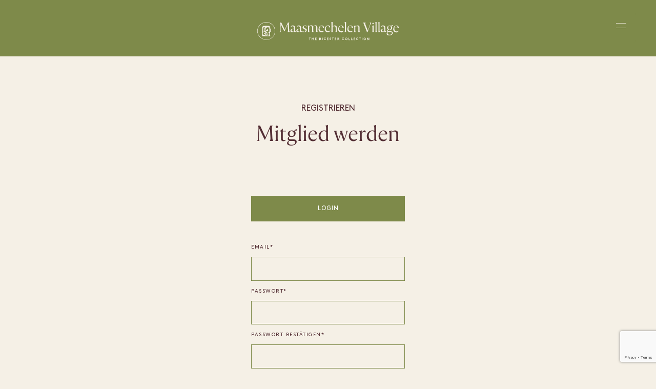

--- FILE ---
content_type: text/html; charset=utf-8
request_url: https://www.maasmechelenvillage.com/de/registrieren/MV%20-%20brand%20-%20%20Sunglass%20hut-%20DE
body_size: 33370
content:



<!DOCTYPE html>
<html class="no-js" lang="de">
<head>
    

    <meta charset="utf-8" />
    <meta http-equiv="X-UA-Compatible" content="IE=edge">
    <meta name="viewport" content="width=device-width, user-scalable=no">
    <meta name="format-detection" content="telephone=no">
    <title>Registrieren f&#xFC;r Privilege &#x2022; Maasmechelen Village</title>
    <!-- Single optimized favicon tag with high fetch priority -->
    <link rel="icon" href="//assets.ctfassets.net/fvp3r6otm7sa/4kVw7LTFTsiQxXip1C9Rq1/4efec26383eb09dd96d8c88d3a2b87e0/MMV_favicon.ico?t=1&amp;e=1" type="image/x-icon" fetchpriority="high" />
    <link rel="stylesheet" href="/css/layout/layout.css?v=j3s8MWbhm09kAyl_GE3CFLOgNuCD55E8jN-BKa2ADvw" />
    <link rel="stylesheet" href="/css/app.css?v=14ZsxlhTmuzm2SzhE433WiCmVEO2Si_9rYURDK0zkOo" />
    
    <link rel="stylesheet" href="/css/header.css?v=5jW4vhpLvrnIJQi3EsPMSC8BxejC6V7nF7L9OcAWdTk" />
    <link rel="stylesheet" href="/css/dashboard/dashboard.css?v=YXwvStJozpJaslaieHbTWOuXATxesg4emk1vPV3cjbk" />
    <link rel="stylesheet" href="/css/footer.css?v=hFyvoZILtdwBcYCTCUhF23TiO7GKtT3r-F4_Vd3Ao7s" />

    <!-- Application Insights SDK -->
    <script src="https://js.monitor.azure.com/scripts/b/ai.3.gbl.min.js"></script>
    <script>
        // Initialize AppInsights configuration
        window.appInsightsConfig = {
            instrumentationKey: '37a791a1-6a22-4af7-b6fb-965ee5a3ddf3',
            connectionString: 'InstrumentationKey=37a791a1-6a22-4af7-b6fb-965ee5a3ddf3;IngestionEndpoint=https://northeurope-2.in.applicationinsights.azure.com/;LiveEndpoint=https://northeurope.livediagnostics.monitor.azure.com/;ApplicationId=ac2b8333-9f2b-44b0-bfab-2db99a7955d3'
        };
    </script>

    <script src="/js/header.js"></script>
    <script src="/lib/jquery/dist/jquery.min.js"></script>
    <script src="/lib/bootstrap/dist/js/bootstrap.bundle.min.js"></script>
    <script src="/js/site.js?v=hRQyftXiu1lLX2P9Ly9xa4gHJgLeR1uGN5qegUobtGo"></script>
    <script src="/js/microsoft-signalr/8.0.7/signalr.min.js" crossorigin="anonymous"></script>
    <script src="/js/modernizr.js"></script>
    <script src="/js/jquery-3.6.0.min.js"></script>
    <script src="/js/custom-dropdownlist.js"></script>
    <script src="/js/layout/layout.js"></script>
    <script src="/js/evidon/evidon-init.js"></script>
    <script src="/js/evidon/evidon-debug.js"></script>
</head>

<body class="microsite ">

    


<!-- Google Tag Manager View Sites 2024 -->
<noscript>
    <iframe src="//www.googletagmanager.com/ns.html?id=GTM-P2BPCT"
            height="0" width="0" style="display:none;visibility:hidden"></iframe>
</noscript>
<script>
    // Initialize AppInsights logging
    var logger = {
        info: function (message, properties) {
            if (window.AppInsightsHelper) {
                window.AppInsightsHelper.logInfo('[Google Tag Manager] ' + message, properties);
            }
        },
        warning: function (message, properties) {
            if (window.AppInsightsHelper) {
                window.AppInsightsHelper.logWarning('[Google Tag Manager] ' + message, properties);
            }
        },
        error: function (message, error, properties) {
            if (window.AppInsightsHelper) {
                window.AppInsightsHelper.logError('[Google Tag Manager] ' + message, error, properties);
            }
        },
        trackEvent: function (name, properties) {
            if (window.AppInsightsHelper) {
                window.AppInsightsHelper.trackEvent('Google_Tag_Manager_' + name, properties);
            }
        }
    };

    // Initialize dataLayer first
    window.dataLayer = window.dataLayer || [];
    
    // GTM Consent Mode - Set default denied until user consents
    function gtag(){dataLayer.push(arguments);}
    gtag('consent', 'default', {
        'analytics_storage': 'denied',
        'ad_storage': 'denied',
        'ad_user_data': 'denied',
        'ad_personalization': 'denied'
    });
    
    // Check if user has already consented
    function getCookie(name) {
        var nameEQ = name + '=';
        var ca = document.cookie.split(';');
        for (var i = 0; i < ca.length; i++) {
            var c = ca[i];
            while (c.charAt(0) === ' ') c = c.substring(1, c.length);
            if (c.indexOf(nameEQ) === 0) return c.substring(nameEQ.length, c.length);
        }
        return null;
    }
    
    // If user has already consented, update consent
    if (getCookie('cookies-legal') === 'accepted') {
        gtag('consent', 'update', {
            'analytics_storage': 'granted',
            'ad_storage': 'granted',
            'ad_user_data': 'granted',
            'ad_personalization': 'granted'
        });
        console.log('GTM: Consent already granted from cookie');
    }
    
    // Load GTM script
    (function (w, d, s, l, i) {
        w[l] = w[l] || []; 
        w[l].push({
            'gtm.start': new Date().getTime(),
            event: 'gtm.js'
        }); 
        var f = d.getElementsByTagName(s)[0];
        var j = d.createElement(s);
        var dl = l != 'dataLayer' ? '&l=' + l : ''; 
        
        j.async = true; 
        j.src = '//www.googletagmanager.com/gtm.js?id=' + i + dl; 
        f.parentNode.insertBefore(j, f);
    })(window, document, 'script', 'dataLayer', 'GTM-P2BPCT');

    function sendGtmEvent(gtmEvent, hashedEmail) {
        logger.info("GTM event being sent:", { event: gtmEvent, village_name: window.villageName, hashed_email: hashedEmail, sha256_email_address: hashedEmail });
        
        // Check if dataLayer exists
        if (typeof dataLayer === 'undefined') {
            logger.error('GTM Error: dataLayer is not defined. GTM may not be loaded correctly.');
            return false;
        }
        
        // Check if GTM container is loaded
        if (!window.google_tag_manager) {
            logger.warn('GTM Warning: google_tag_manager object not found. GTM may still be loading.');
        }
        
        try {
            // Send event and data to Google Analytics
            dataLayer.push({
                event: gtmEvent,
                village_name: window.villageName,
                hashed_email: hashedEmail,
                sha256_email_address: hashedEmail
            });
            console.log('GTM event successfully pushed to dataLayer');
            return true;
        } catch (error) {
            console.error('GTM Error pushing to dataLayer:', error);
            logger.error('GTM Error pushing to dataLayer:', error);
            return false;
        }
    }
    
    // Debug function to check GTM status
    function debugGTM() {
        console.log('=== GTM Debug Info ===');
        console.log('dataLayer exists:', typeof dataLayer !== 'undefined');
        console.log('dataLayer length:', typeof dataLayer !== 'undefined' ? dataLayer.length : 'N/A');
        console.log('google_tag_manager exists:', typeof window.google_tag_manager !== 'undefined');
        console.log('GTM ID:', 'GTM-P2BPCT');
        
        if (typeof dataLayer !== 'undefined') {
            console.log('dataLayer contents:', dataLayer);
        }
        
        // Check if GTM script is loaded
        const gtmScripts = document.querySelectorAll('script[src*="googletagmanager.com/gtm.js"]');
        console.log('GTM scripts found:', gtmScripts.length);
        
        // Check network requests
        console.log('To check network requests, go to DevTools > Network tab and filter by "gtm"');
        console.log('=====================');
    }
    
    // Make debug function globally available
    window.debugGTM = debugGTM;
</script>
<!-- End Google Tag Manager -->

    <div b-a0pbwgzv7h id="___gatsby">
        <div b-a0pbwgzv7h class="site-wrapper">
            <div b-a0pbwgzv7h class="site-canvas" style="">
                



<header dir="ltr" width="100%" height="60px,,100px" transform="translate3d(0px, 0, 0)" class="primary-header">
    <div width="100%,,100%" height="60px,,100px" transform="translate3d(0px, 0, 0)" class="header-background"></div>
    <div height="auto,,auto" width="100%" class="header-content">
        <div height="60px,,100px" class="header-container">
            <a href="/">
                <div display="block,,">
                    <?xml version="1.0" encoding="UTF-8"?>
<svg id="Layer_1" class="logo-svg" width="276" height="63"  xmlns="http://www.w3.org/2000/svg" xmlns:i="http://ns.adobe.com/AdobeIllustrator/10.0/" version="1.1" viewBox="0 0 220 28.5">
  <!-- Generator: Adobe Illustrator 29.4.0, SVG Export Plug-In . SVG Version: 2.1.0 Build 152)  -->
  <defs>
    <style>
      .st0 {
        fill: #f5f0e6;
      }

   @media (max-width: 768px) {
    .logo-svg {
 margin-right: 16px;
       width: 226px; 
      height: 54px;
    }
  }
    </style>
  </defs>
  <path class="st0" d="M49.7,13.8c0-.4-.1-1-.1-1.7l-.4-7.2c0-.7,0-1.3,0-1.7s0-.8.2-1.1c.1-.3.3-.6.5-1h0s-2.3,0-2.3,0l-4.9,11.1-5.3-11.1h-2.3c.2.4.4.7.5,1,.1.3.2.7.2,1.1,0,.4,0,1,0,1.7l-.3,7.2c0,.7,0,1.3-.1,1.7,0,.4-.1.8-.3,1.1-.1.3-.3.6-.5,1h0s2.3,0,2.3,0h0c-.2-.4-.4-.7-.5-1-.1-.3-.2-.7-.2-1.1,0-.4,0-1,0-1.7l.3-8.5,5.4,11h.5l4.9-11,.5,8.5c0,.7,0,1.3,0,1.7,0,.4,0,.8-.2,1.1-.1.3-.3.6-.5,1h0s3.5,0,3.5,0h0c-.2-.4-.4-.7-.5-1-.1-.3-.2-.7-.3-1.1Z"/>
  <path class="st0" d="M59.6,14.8c-.3,0-.5,0-.6-.3-.1-.2-.2-.4-.2-.7v-4.6c0-1.2-.3-2.1-.9-2.7-.6-.6-1.4-.9-2.5-.9s-1.4.1-1.9.4c-.5.3-.8.6-1.1,1s-.4.8-.4,1.2c.2-.3.6-.6,1.1-.9.5-.3,1-.5,1.7-.5s1.2.2,1.6.6c.4.4.6,1,.6,1.9v1.1c-.7.1-1.4.3-2,.5-.7.2-1.2.4-1.8.6-.5.3-.9.6-1.2,1-.3.4-.5.9-.5,1.4s.2,1.2.6,1.6c.4.4,1,.6,1.7.6s1.3-.2,1.8-.6c.5-.4,1-.8,1.4-1.3h0c0,.6.1,1.1.4,1.4.3.3.7.5,1.1.5s.8-.1,1.1-.4c.3-.3.5-.7.6-1.1-.1,0-.2,0-.3.1-.1,0-.2,0-.4,0ZM57.1,13.9c-.3.3-.7.5-1.1.7-.4.2-.8.3-1.2.3s-.8-.1-1.1-.4c-.3-.2-.4-.6-.4-1.1,0-.7.3-1.2,1-1.6.7-.3,1.6-.7,2.7-.9v3Z"/>
  <path class="st0" d="M68.9,14.8c-.3,0-.5,0-.6-.3-.1-.2-.2-.4-.2-.7v-4.6c0-1.2-.3-2.1-.9-2.7-.6-.6-1.4-.9-2.5-.9s-1.4.1-1.9.4c-.5.3-.8.6-1.1,1s-.4.8-.4,1.2c.2-.3.6-.6,1.1-.9.5-.3,1-.5,1.7-.5s1.2.2,1.6.6c.4.4.6,1,.6,1.9v1.1c-.7.1-1.4.3-2,.5-.7.2-1.2.4-1.8.6-.5.3-.9.6-1.2,1-.3.4-.5.9-.5,1.4s.2,1.2.6,1.6c.4.4,1,.6,1.7.6s1.3-.2,1.8-.6c.5-.4,1-.8,1.4-1.3h0c0,.6.1,1.1.4,1.4.3.3.7.5,1.1.5s.8-.1,1.1-.4c.3-.3.5-.7.6-1.1-.1,0-.2,0-.3.1-.1,0-.2,0-.4,0ZM66.3,13.9c-.3.3-.7.5-1.1.7-.4.2-.8.3-1.2.3s-.8-.1-1.1-.4c-.3-.2-.4-.6-.4-1.1,0-.7.3-1.2,1-1.6.7-.3,1.6-.7,2.7-.9v3Z"/>
  <path class="st0" d="M75.6,10.7c-.4-.3-.9-.6-1.5-.9-.7-.4-1.1-.7-1.4-.9-.3-.3-.5-.6-.5-1.1s.2-.9.5-1.1c.3-.3.7-.4,1.2-.4s1,.1,1.4.4c.4.3.8.6,1.2,1.1h0s0-1.8,0-1.8c-.3,0-.6-.2-1-.3-.4,0-.8-.1-1.2-.1-1.1,0-2,.3-2.7.8-.6.5-1,1.2-1,2.1s0,.9.3,1.2c.2.3.5.6.9.9.4.3.8.5,1.3.8.5.3.9.5,1.1.7.3.2.5.4.7.6.1.2.2.5.2.9,0,.5-.2.9-.5,1.3-.3.3-.7.5-1.3.5s-1.1-.2-1.6-.5c-.5-.3-1-.7-1.4-1.3h0v1.8c.4.2.7.3,1.2.5.5.2,1,.2,1.7.2,1.1,0,2-.3,2.7-.9.7-.6,1-1.4,1-2.4s0-.9-.3-1.3c-.2-.3-.5-.7-.9-.9Z"/>
  <path class="st0" d="M93.4,14.4c0-.3,0-.7,0-1.3v-4.2c0-1.2-.2-2-.7-2.6s-1.2-.8-2.1-.8-1.5.2-2.1.5c-.6.4-1.1.8-1.7,1.2-.4-1.2-1.3-1.8-2.6-1.8s-1.4.2-1.9.5c-.5.4-1.1.8-1.6,1.2v-1.7l-2.4.8h0c.2.2.4.5.5.9.1.4.2.9.2,1.6v4.3c0,.5,0,.9,0,1.3s0,.6-.2.8c0,.2-.2.5-.4.7h0s2.9,0,2.9,0h0c-.2-.3-.3-.5-.4-.7,0-.2-.1-.5-.2-.8,0-.3,0-.7,0-1.3v-5.5c.3-.2.6-.4,1-.6.4-.2.8-.3,1.4-.3.8,0,1.3.2,1.7.6.3.4.5,1,.5,1.8v3.9c0,.5,0,.9,0,1.3,0,.3,0,.6-.2.8,0,.2-.2.5-.4.7h0s3,0,3,0h0c-.2-.3-.3-.5-.4-.7s-.1-.5-.2-.8c0-.3,0-.7,0-1.3v-4.2c0-.5,0-.9-.2-1.3.3-.2.7-.4,1.1-.6.4-.2.9-.3,1.4-.3.8,0,1.3.2,1.7.6.3.4.5,1,.5,1.8v3.9c0,.5,0,.9,0,1.3s0,.6-.2.8-.2.5-.4.7h0s3,0,3,0h0c-.2-.3-.3-.5-.4-.7,0-.2-.1-.5-.2-.8Z"/>
  <path class="st0" d="M102.4,14.2c-.5.3-1.2.4-2,.4s-1.4-.2-1.9-.6-1-.9-1.3-1.5c-.3-.6-.4-1.3-.4-2.1s0-.6,0-.9h6.4c.1,0,.3,0,.4,0s.2-.3.2-.7,0-.6-.2-1c-.1-.4-.3-.7-.6-1.1-.3-.3-.7-.6-1.1-.8-.5-.2-1-.3-1.7-.3s-1.8.3-2.6.8c-.7.5-1.3,1.2-1.7,2.1-.4.9-.6,1.8-.6,2.9s.2,1.7.5,2.4.9,1.4,1.6,1.8c.7.5,1.5.7,2.5.7s1.4-.1,2-.4c.5-.3,1-.6,1.3-1.1.3-.4.5-.9.6-1.4-.3.4-.7.7-1.2,1ZM98,7.1c.5-.5,1.1-.8,1.8-.8s1,.1,1.3.4c.3.3.6.6.8.9.2.4.2.7.2,1s0,.3-.1.4-.2,0-.4,0h-4.6c.2-.8.6-1.5,1.1-2Z"/>
  <path class="st0" d="M113.5,13c-.4.5-.8.9-1.3,1.2-.5.3-1.1.4-1.8.4s-1.3-.2-1.9-.5c-.6-.3-1-.8-1.4-1.4-.3-.6-.5-1.4-.5-2.3s.1-1.4.4-2c.2-.6.6-1.2,1-1.5.5-.4,1-.6,1.7-.6s.9.1,1.3.4c.3.3.5.6.7,1,.2.4.2.8.3,1.1.4,0,.7,0,.9-.3.2-.2.4-.5.4-.9,0-.6-.3-1.1-.9-1.5-.6-.4-1.3-.6-2.3-.6s-1.9.3-2.7.8c-.8.5-1.3,1.2-1.8,2.1-.4.9-.6,1.8-.6,2.8s.2,1.8.6,2.6.9,1.3,1.6,1.8c.7.4,1.5.6,2.5.6s1.8-.3,2.5-.8c.7-.6,1.1-1.3,1.3-2.4Z"/>
  <path class="st0" d="M123.7,14.4c0-.3,0-.7,0-1.3v-4.2c0-1.1-.3-2-.8-2.5s-1.2-.8-2.1-.8-1.4.2-2,.5c-.6.3-1.1.7-1.7,1.1V.2h0l-2.4.8h0c.2.2.4.5.5.9.1.4.2.9.2,1.6v9.7c0,.5,0,.9,0,1.3,0,.3,0,.6-.2.8,0,.2-.2.5-.4.7h0s3,0,3,0h0c-.2-.3-.3-.5-.4-.7,0-.2-.1-.5-.2-.8s0-.7,0-1.3v-5.7c.4-.2.7-.4,1.1-.5.4-.1.9-.2,1.4-.2.8,0,1.4.2,1.7.6.3.4.5,1,.5,1.7v4c0,.5,0,.9,0,1.3s0,.6-.2.8-.2.5-.4.7h0s3,0,3,0h0c-.2-.3-.3-.5-.4-.7s-.1-.5-.2-.8Z"/>
  <path class="st0" d="M133.5,14.7c.3-.4.5-.9.6-1.4-.3.4-.7.7-1.2,1s-1.2.4-2,.4-1.4-.2-1.9-.6-1-.9-1.3-1.5c-.3-.6-.4-1.3-.4-2.1s0-.6,0-.9h6.4c.1,0,.3,0,.4,0s.2-.3.2-.7,0-.6-.2-1c-.1-.4-.3-.7-.6-1.1-.3-.3-.7-.6-1.1-.8-.5-.2-1-.3-1.7-.3s-1.8.3-2.6.8c-.7.5-1.3,1.2-1.7,2.1-.4.9-.6,1.8-.6,2.9s.2,1.7.5,2.4.9,1.4,1.6,1.8c.7.5,1.5.7,2.5.7s1.4-.1,2-.4c.5-.3,1-.6,1.3-1.1ZM128.4,7.1c.5-.5,1.1-.8,1.8-.8s1,.1,1.3.4c.3.3.6.6.8.9.2.4.2.7.2,1s0,.3-.1.4-.2,0-.4,0h-4.6c.2-.8.6-1.5,1.1-2Z"/>
  <path class="st0" d="M136.2,14.4c0,.3,0,.6-.2.8,0,.2-.2.5-.4.7h0s3,0,3,0h0c-.2-.3-.3-.5-.4-.7,0-.2-.1-.5-.2-.8s0-.7,0-1.3V.2h0l-2.4.8h0c.2.2.4.5.5.9.1.4.2.9.2,1.6v9.7c0,.5,0,.9,0,1.3Z"/>
  <path class="st0" d="M147.8,6.7c-.3-.3-.7-.6-1.1-.8-.5-.2-1-.3-1.7-.3s-1.8.3-2.6.8c-.7.5-1.3,1.2-1.7,2.1-.4.9-.6,1.8-.6,2.9s.2,1.7.5,2.4.9,1.4,1.6,1.8c.7.5,1.5.7,2.5.7s1.4-.1,2-.4c.5-.3,1-.6,1.3-1.1.3-.4.5-.9.6-1.4-.3.4-.7.7-1.2,1s-1.2.4-2,.4-1.4-.2-1.9-.6-1-.9-1.3-1.5c-.3-.6-.4-1.3-.4-2.1s0-.6,0-.9h6.4c.1,0,.3,0,.4,0s.2-.3.2-.7,0-.6-.2-1c-.1-.4-.3-.7-.6-1.1ZM146.8,9c0,0-.2,0-.4,0h-4.6c.2-.8.6-1.5,1.1-2s1.1-.8,1.8-.8,1,.1,1.3.4c.3.3.6.6.8.9.2.4.2.7.2,1s0,.3-.1.4Z"/>
  <path class="st0" d="M152.5,14.4c0-.3,0-.7,0-1.3v-5.6c.4-.2.8-.4,1.2-.5.4-.2.9-.2,1.4-.2.8,0,1.4.2,1.7.6.3.4.5,1,.5,1.7v4c0,.5,0,.9,0,1.3,0,.3,0,.6-.2.8s-.2.5-.4.7h0s3,0,3,0h0c-.2-.3-.3-.5-.4-.7s-.1-.5-.2-.8c0-.3,0-.7,0-1.3v-4.2c0-1.1-.2-2-.7-2.5-.5-.6-1.2-.8-2.1-.8s-1.4.2-2,.5c-.6.3-1.2.7-1.7,1.2v-1.7h0l-2.5.8h0c.2.2.4.5.5.9.1.4.2.9.2,1.6v4.3c0,.5,0,.9,0,1.3,0,.3,0,.6-.2.8,0,.2-.2.5-.4.7h0s3,0,3,0h0c-.2-.3-.3-.5-.4-.7,0-.2-.1-.5-.2-.8Z"/>
  <path class="st0" d="M174.8,1.1c.3.4.5.8.6,1.2,0,.4,0,.8,0,1.3-.1.5-.3,1.2-.6,2l-2.9,8-3.1-8c-.3-.8-.6-1.5-.7-2-.1-.5-.2-.9,0-1.3,0-.4.3-.8.5-1.2h0s-4,0-4,0h0c.2.3.4.6.5.8.1.2.3.5.4.9.2.3.3.8.5,1.4l4.7,11.8h.8l4.4-11.8c.2-.6.4-1.1.5-1.4.1-.3.3-.6.4-.9.1-.2.3-.5.5-.8h0s-2.6,0-2.6,0h0Z"/>
  <path class="st0" d="M181,14.4c0-.3,0-.7,0-1.3v-7.6h0l-2.5.8h0c.2.2.4.5.5.9.1.4.2.9.2,1.6v4.3c0,.5,0,.9,0,1.3,0,.3,0,.6-.2.8,0,.2-.2.5-.4.7h0s3,0,3,0h0c-.2-.3-.3-.5-.4-.7,0-.2-.1-.5-.2-.8Z"/>
  <path class="st0" d="M180.1,3.7c.3,0,.6-.1.8-.3s.3-.5.3-.8-.1-.6-.3-.8c-.2-.2-.5-.3-.8-.3s-.6.1-.8.3c-.2.2-.4.5-.4.8s.1.6.4.8c.2.2.5.3.8.3Z"/>
  <path class="st0" d="M185.6,14.4c0-.3,0-.7,0-1.3V.2h0l-2.4.8h0c.2.2.4.5.5.9.1.4.2.9.2,1.6v9.7c0,.5,0,.9,0,1.3,0,.3,0,.6-.2.8,0,.2-.2.5-.4.7h0s3,0,3,0h0c-.2-.3-.3-.5-.4-.7,0-.2-.1-.5-.2-.8Z"/>
  <path class="st0" d="M190.2,14.4c0-.3,0-.7,0-1.3V.2h0l-2.4.8h0c.2.2.4.5.5.9.1.4.2.9.2,1.6v9.7c0,.5,0,.9,0,1.3,0,.3,0,.6-.2.8,0,.2-.2.5-.4.7h0s3,0,3,0h0c-.2-.3-.3-.5-.4-.7,0-.2-.1-.5-.2-.8Z"/>
  <path class="st0" d="M200,14.8c-.3,0-.5,0-.6-.3-.1-.2-.2-.4-.2-.7v-4.6c0-1.2-.3-2.1-.9-2.7-.6-.6-1.4-.9-2.5-.9s-1.4.1-1.9.4c-.5.3-.8.6-1.1,1s-.4.8-.4,1.2c.2-.3.6-.6,1.1-.9.5-.3,1-.5,1.7-.5s1.2.2,1.6.6c.4.4.6,1,.6,1.9v1.1c-.7.1-1.4.3-2,.5-.7.2-1.2.4-1.8.6-.5.3-.9.6-1.2,1s-.5.9-.5,1.4.2,1.2.6,1.6c.4.4,1,.6,1.7.6s1.3-.2,1.8-.6c.5-.4,1-.8,1.4-1.3h0c0,.6.1,1.1.4,1.4.3.3.7.5,1.1.5s.8-.1,1.1-.4c.3-.3.5-.7.6-1.1-.1,0-.2,0-.3.1-.1,0-.2,0-.4,0ZM197.5,13.9c-.3.3-.7.5-1.1.7-.4.2-.8.3-1.2.3s-.8-.1-1.1-.4c-.3-.2-.4-.6-.4-1.1,0-.7.3-1.2,1-1.6.7-.3,1.6-.7,2.7-.9v3Z"/>
  <path class="st0" d="M210.7,6.4c0-.1,0-.3,0-.6s0-.5,0-.7c-.3,0-.7,0-1.2.3-.5.2-1,.4-1.4.8-.3-.2-.6-.3-1-.4s-.8-.1-1.2-.1c-.8,0-1.5.2-2.1.5-.6.3-1.1.8-1.4,1.3-.3.6-.5,1.2-.5,1.9s.1,1.2.4,1.7c.3.5.7.9,1.2,1.2-.4.2-.8.5-1.1.8-.4.3-.5.8-.5,1.3s.1.7.3,1c.2.3.6.5,1.1.7-.3,0-.7.3-1,.5-.3.2-.6.5-.8.8-.2.3-.3.7-.3,1.2,0,.7.3,1.3,1,1.8.7.5,1.7.7,2.9.7s2.1-.2,3-.5c.8-.3,1.5-.8,2-1.4.5-.6.7-1.3.7-2s-.3-1.5-.9-1.9c-.6-.4-1.3-.6-2.1-.6h-2.8c-1.2,0-1.8-.4-1.8-1.1s.3-.8.8-1.1c.5.3,1.2.4,1.8.4s1.5-.2,2.1-.5c.6-.3,1.1-.8,1.4-1.3.3-.6.5-1.2.5-1.8s-.1-1-.3-1.5c-.2-.5-.5-.8-.9-1.2.3,0,.7,0,1.2,0s.8,0,1,0ZM203.6,16c.3,0,.6.1,1,.1h2.9c.3,0,.5,0,.8,0,.3,0,.6.2.8.4.2.2.3.6.3,1,0,.7-.3,1.3-.9,1.8-.6.5-1.5.8-2.6.8s-1.9-.2-2.4-.7c-.6-.5-.8-1-.8-1.7s.1-.8.3-1.1c.2-.3.4-.6.7-.7ZM207.4,11.3c-.4.5-.9.8-1.6.8s-.9-.1-1.2-.4c-.3-.3-.6-.7-.8-1.2-.2-.5-.2-1-.2-1.5s0-.9.2-1.4c.1-.4.4-.8.7-1,.3-.3.7-.4,1.2-.4s.9.2,1.2.5c.3.3.6.7.8,1.2.2.5.3,1,.3,1.5s-.2,1.4-.5,1.9Z"/>
  <path class="st0" d="M219.4,9.6c.1,0,.3,0,.4,0s.2-.3.2-.7,0-.6-.2-1c-.1-.4-.3-.7-.6-1.1-.3-.3-.7-.6-1.1-.8-.5-.2-1-.3-1.7-.3s-1.8.3-2.6.8c-.7.5-1.3,1.2-1.7,2.1-.4.9-.6,1.8-.6,2.9s.2,1.7.5,2.4.9,1.4,1.6,1.8c.7.5,1.5.7,2.5.7s1.4-.1,2-.4c.5-.3,1-.6,1.3-1.1.3-.4.5-.9.6-1.4-.3.4-.7.7-1.2,1s-1.2.4-2,.4-1.4-.2-1.9-.6-1-.9-1.3-1.5c-.3-.6-.4-1.3-.4-2.1s0-.6,0-.9h6.4ZM214.2,7.1c.5-.5,1.1-.8,1.8-.8s1,.1,1.3.4c.3.3.6.6.8.9.2.4.2.7.2,1s0,.3-.1.4-.2,0-.4,0h-4.6c.2-.8.6-1.5,1.1-2Z"/>
  <polygon class="st0" points="80.4 25.2 81.3 25.2 81.3 28.3 82 28.3 82 25.2 83 25.2 83 24.6 80.4 24.6 80.4 25.2"/>
  <polygon class="st0" points="87.3 26 85.4 26 85.4 24.6 84.7 24.6 84.7 28.3 85.4 28.3 85.4 26.6 87.3 26.6 87.3 28.3 88 28.3 88 24.6 87.3 24.6 87.3 26"/>
  <polygon class="st0" points="90.7 26.6 91.8 26.6 91.8 26 90.7 26 90.7 25.2 92.2 25.2 92.2 24.6 90 24.6 90 28.3 92.2 28.3 92.2 27.6 90.7 27.6 90.7 26.6"/>
  <path class="st0" d="M98.7,26.2c.1-.1.2-.4.2-.6s-.1-.6-.3-.7c-.2-.2-.4-.3-.8-.3h-1.3v3.7h1.4c.5,0,.8-.1,1-.3.2-.2.3-.5.3-.8s-.2-.8-.6-.9ZM97.3,25.2h.5c.2,0,.3,0,.4.1,0,0,.1.2.1.3s0,.2-.1.3c0,0-.2.1-.4.1h-.5v-.8ZM98.4,27.5c0,0-.2.2-.5.2h-.7v-1h.7c.2,0,.4,0,.5.2,0,0,.1.2.1.3s0,.2-.1.3Z"/>
  <rect class="st0" x="101" y="24.6" width=".7" height="3.7"/>
  <path class="st0" d="M105.4,27.7c-.7,0-1.3-.5-1.3-1.3s.5-1.3,1.2-1.3.7.2.9.4l.5-.5c-.3-.3-.8-.5-1.4-.5-1.1,0-1.9.8-1.9,1.9s.8,1.9,2,1.9,1.2-.3,1.6-.7l-.5-.4c-.2.3-.6.5-1,.5Z"/>
  <polygon class="st0" points="109.3 26.6 110.4 26.6 110.4 26 109.3 26 109.3 25.2 110.8 25.2 110.8 24.6 108.6 24.6 108.6 28.3 110.8 28.3 110.8 27.6 109.3 27.6 109.3 26.6"/>
  <path class="st0" d="M113.2,25.6c0-.3.3-.4.6-.4s.5.1.6.2l.4-.5c-.3-.3-.7-.3-1.1-.3-.6,0-1.2.4-1.2,1s.2.7.5.8c.5.3,1.2.3,1.2.8s-.2.5-.5.5-.7-.2-.9-.4l-.5.5c.4.3.8.5,1.3.5s1.3-.4,1.3-1.1c0-1.2-1.7-1-1.7-1.6Z"/>
  <polygon class="st0" points="116.2 25.2 117.2 25.2 117.2 28.3 117.9 28.3 117.9 25.2 118.9 25.2 118.9 24.6 116.2 24.6 116.2 25.2"/>
  <polygon class="st0" points="121.3 26.6 122.4 26.6 122.4 26 121.3 26 121.3 25.2 122.8 25.2 122.8 24.6 120.6 24.6 120.6 28.3 122.8 28.3 122.8 27.6 121.3 27.6 121.3 26.6"/>
  <path class="st0" d="M126.8,26.4c.2-.2.3-.5.3-.7s-.1-.6-.3-.7c-.2-.2-.4-.3-.8-.3h-1.3v3.7h.7v-1.6h.3l1.3,1.6h.9l-1.4-1.7c.1,0,.3-.1.4-.2ZM126.3,25.9c0,0-.2.1-.4.1h-.6v-.8h.6c.2,0,.3,0,.4.1s.1.2.1.3,0,.2-.1.3Z"/>
  <path class="st0" d="M133.5,27.7c-.7,0-1.3-.5-1.3-1.3s.5-1.3,1.2-1.3.7.2.9.4l.5-.5c-.3-.3-.8-.5-1.4-.5-1.1,0-1.9.8-1.9,1.9s.8,1.9,2,1.9,1.2-.3,1.6-.7l-.5-.4c-.2.3-.6.5-1,.5Z"/>
  <path class="st0" d="M138.4,24.6c-1.1,0-1.9.8-1.9,1.9s.8,1.9,1.9,1.9,1.9-.8,1.9-1.9-.8-1.9-1.9-1.9ZM138.4,27.7c-.7,0-1.2-.6-1.2-1.3s.5-1.3,1.2-1.3,1.2.6,1.2,1.3-.5,1.3-1.2,1.3Z"/>
  <polygon class="st0" points="142.7 24.6 142 24.6 142 28.3 144.3 28.3 144.3 27.6 142.7 27.6 142.7 24.6"/>
  <polygon class="st0" points="146.7 24.6 146 24.6 146 28.3 148.2 28.3 148.2 27.6 146.7 27.6 146.7 24.6"/>
  <polygon class="st0" points="150.6 26.6 151.8 26.6 151.8 26 150.6 26 150.6 25.2 152.1 25.2 152.1 24.6 149.9 24.6 149.9 28.3 152.2 28.3 152.2 27.6 150.6 27.6 150.6 26.6"/>
  <path class="st0" d="M155.6,27.7c-.7,0-1.3-.5-1.3-1.3s.5-1.3,1.2-1.3.7.2.9.4l.5-.5c-.3-.3-.8-.5-1.4-.5-1.2,0-1.9.8-1.9,1.9s.8,1.9,2,1.9,1.2-.3,1.6-.7l-.5-.4c-.2.3-.6.5-1,.5Z"/>
  <polygon class="st0" points="158.5 25.2 159.5 25.2 159.5 28.3 160.2 28.3 160.2 25.2 161.1 25.2 161.1 24.6 158.5 24.6 158.5 25.2"/>
  <rect class="st0" x="162.8" y="24.6" width=".7" height="3.7"/>
  <path class="st0" d="M167.2,24.6c-1.1,0-1.9.8-1.9,1.9s.8,1.9,1.9,1.9,1.9-.8,1.9-1.9-.8-1.9-1.9-1.9ZM167.2,27.7c-.7,0-1.2-.6-1.2-1.3s.5-1.3,1.2-1.3,1.2.6,1.2,1.3-.5,1.3-1.2,1.3Z"/>
  <polygon class="st0" points="173.4 27 171.3 24.6 170.8 24.6 170.8 28.3 171.5 28.3 171.5 25.9 173.6 28.3 174.1 28.3 174.1 24.6 173.4 24.6 173.4 27"/>
  <path class="st0" d="M14,.4C6.3.4,0,6.6,0,14.2s6.3,13.8,14,13.8,14-6.2,14-13.8S21.7.4,14,.4ZM14,27.5C6.6,27.5.5,21.5.5,14.2S6.6,1,14,1s13.4,6,13.4,13.3-6,13.3-13.4,13.3Z"/>
  <path class="st0" d="M20.6,10.9c-.3-.5-.6-1.3-1.1-1.7-.1,0-.2-.7.1-.7s.3,0,.4,0c.1,0,.4,0,.4-.2,0-.1,0-.3,0-.4,0,0-.2-.2-.3-.2-.2,0-.3,0-.4-.1-.3-.3-.4-.3-.6-.7-.3-.5-.7-.8-1.2-.7-.3,0-.9,0-1.3,0h-1c-.6-.2-3.2,0-4,0-.2,0-1.5,0-1.8,0-.5,0-.7.3-1.2.8-.4.4-.6.7-1,.8-.3,0-.4,0-.5.3,0,0,0,.2,0,.3,0,.1.1.3.5.3.2,0,.2,0,.2,0,.1.1,0,.5,0,.6,0,.4,0,1,0,1.5,0,.3,0,.6,0,.9,0,.4.1.8,0,1.3,0,.4-.2.8,0,1.2,0,.4,0,.7,0,1.1.1.5.1.9,0,1.3-.1.8,0,1.7,0,2.5,0,.6.1,1.3,0,1.9-.1.3-.3.7,0,1,.2.3.5.3.7.3.2,0,.5,0,.7,0,.5,0,1.2,0,1.7,0s1.5.1,2.1,0c.6,0,1.3,0,2,0,.5,0,2.4,0,2.8,0,.4,0,1,0,1.4,0,.3,0,.7.2.9,0,0-.1.1-.2.1-.4,0-.3-.2-.5-.3-.7,0-.1,0-.5,0-.6-.2-.4,0-.5,0-.9,0-.3,0-.7,0-1.4,0-.5-.1-.8,0-1.4,0-.6,0-.4.3-.8.3-.4.3-.6.6-1,.2-.2.4-1,.4-1.4,0-.5.1-.9,0-1.3,0-.4,0-.9-.3-1.4ZM8.9,8.9c.1-.2.2-.3.4-.3.3,0,.8.1,1.2,0,.5-.2.9-.1,1.4,0,.1,0,.4,0,.4.1,0,.2-.2.4-.3.5-.3.2-.5.5-.6.8-.3.6-.6,1-.7,1.7,0,.2,0,.5,0,.8,0,.7,0,1.5.3,2,0,.1,0,.3-.1.3-.5,0-.7.2-1.1.5-.3.2-.6.5-.7.4-.1-.2,0-.4,0-.6,0-.2-.1-.5,0-.7,0-1,0-1.3,0-2.4,0-.4,0-1.5,0-1.9,0-.4,0-.7.2-1ZM12.9,21.2c-.3,0-.7.3-1,.1,0,0,0,0,0-.1.3-.1.6-.3.9-.7.3-.4.7-.9.6-1.5,0-.3-.1-.5-.3-.8-.2-.3-.4-.7-.7-.7-.5-.1-1.1-.2-1.5.3-.1.2-.2.3-.2.5,0,.2.1.5.3.7.3.3.8.3,1.1.1.1,0,.3-.3.4-.2.1.2.1.4,0,.6-.2.4-.6,1-1.1.9-.4,0-.7.2-1.1,0-.3-.2-.8-.2-1-.5-.2-.4-.5-.6-.6-1.2,0-.4-.2-.8,0-1.2.2-.5.3-1,.7-1.4.4-.3,1.2-.9,1.8-.8.1,0,.2.2.7.8.3.3.5.6.8.8.3.2.6.3.9.5.1.1.9.2.9.3.2.2.2.5.2.8,0,.8-.3,1.3-.6,1.7-.4.5-.7.8-1.3.9ZM12.5,15.4c.5,0,1.1.6,1.4.9,0,0,.2.3.2.4,0,0-.4-.2-.4-.2-.3-.1-.8-.5-1-.8,0,0-.2-.2-.1-.2ZM16.7,21c.3,0,.6,0,.7-.3,0-.1.1-.3,0-.5-.1-.2-.4-.3-.6-.3-.2,0-.5.3-.5,0,0-.2,0-.4.2-.6.2-.3.6-.4,1-.4.4,0,.6.3.9.5.4.3.4.7.4,1.1,0,.4-.2.8-.6.9-.5,0-.8,0-1.2,0-.2,0-.6,0-.8,0-.2,0-.7,0-1.1,0-.5,0-1.3.2-1,0,.1-.1.3-.2.4-.3.3-.2.7-.8.8-1.4,0-.4,0-.5.2-.9.1-.7-.2-1,.2-.9.6,0,1-.1,1.6-.2.5,0,.7-.4,1.2-.5,0,0,.2,0,.2.1s0,.4,0,.6c0,.2,0,.5,0,.7,0,.2,0,.3-.3.3-.1,0-.3-.2-.4-.2-.4-.2-1-.1-1.5,0-.6.2-.9,1-.9,1.4,0,.4.4,1,.9,1ZM18.8,12.5c0,.3,0,1.5,0,1.8,0,.4,0,1.1,0,1.5,0,.2-.2.3-.4.4,0,0-.4.4-.7.4-.5,0-.8.4-1.2.3-.7,0-1,0-1.2,0,0,0-.1-.2-.5-.8-.2-.4-.6-.8-1-1-.4-.3-.7-.5-1.3-.5-.2,0-.5,0-.6-.2-.3-.4-.3-.7-.4-1.3,0-.3,0-.8,0-1,0-.2,0-.5.2-.7,0-.2.2-.5.3-.7.1-.1.2-.4.4-.5.1,0,0,.3-.1.8,0,.4,0,.7,0,1.1,0,.4.4.8.5,1.1.3.6.9.6,1.3.9.3.2,1.1.2,1.4.1.3,0,.7-.1,1-.4.3-.3.5-.6.4-1.1,0-.4-.2-1-.6-1-.3,0-.4-.2-.8-.1-.2,0-.5.2-.7.4-.4.5-.2,1-.2,1.2,0,.2-.4,0-.5,0-.3,0-.6-.3-.8-.6-.4-.6-.4-1.6-.1-2.3.2-.5.6-1,1.1-1.3.5-.2.9-.5,1.4-.6.6,0,1.2,0,1.7.2.4.2.9.3,1.2.6.2.3.2.4.2.7,0,.3,0,.8,0,1.1,0,.4.1.8,0,1.2ZM20.1,13.8c0,.3-.2,1-.5,1.1-.1,0,0-.4,0-.4,0-.4,0-.7,0-1.1,0-.4,0-.5,0-.8,0-.3,0-.7,0-1,0-.3-.2-1.1,0-.9.2.1.2.5.3.6.3.2,0,.6.2.9,0,.3.1.9,0,1.6Z"/>
 </svg>
                </div>
            </a>
            <button display="inline-block" fill="white" font-size="inherit"
                    font-weight="bold" color="white" class="menu-toggle black-content" onclick="toggleMobileMenu();">
                <span width="20" display="inline-block" class="menu-icon-container">
                    <svg width="100%" height="100%" viewBox="0 0 24 24">
                        <path d="M0,17h24v1H0V17z M0,6h24v1H0V6z" fill="#313131"></path>
                    </svg>
                </span>
            </button>
        </div>
        <nav display="none" width="100%" height="100vh" style="list-style:none" class="navigation-menu">
            <div width="100%" height="100%" display="block" class="fixed-container">
                <ul display="flex" height="100vh" class="navigation-links-list black-content">
                         <li class="nav-item">
                            <a color="white,,white" class="nav-link" href="https://www.thebicestercollection.com/maasmechelen-village/de/marken">
                                <span font-size="[object Object]" font-family="[object Object]" letter-spacing="[object Object]" font-weight="[object Object]" class="nav-link-label">
                                    Marken
                                </span>
                            </a>
                        </li>
                         <li class="nav-item">
                            <a color="white,,white" class="nav-link" href="https://www.thebicestercollection.com/maasmechelen-village/de/ihr-besuch">
                                <span font-size="[object Object]" font-family="[object Object]" letter-spacing="[object Object]" font-weight="[object Object]" class="nav-link-label">
                                    Besuch &amp; Services
                                </span>
                            </a>
                        </li>
                         <li class="nav-item">
                            <a color="white,,white" class="nav-link" href="https://www.thebicestercollection.com/maasmechelen-village/de/angebote/sale">
                                <span font-size="[object Object]" font-family="[object Object]" letter-spacing="[object Object]" font-weight="[object Object]" class="nav-link-label">
                                    Angebote
                                </span>
                            </a>
                        </li>
                         <li class="nav-item">
                            <a color="white,,white" class="nav-link" href="https://www.thebicestercollection.com/maasmechelen-village/de/produkte/sale-must-haves">
                                <span font-size="[object Object]" font-family="[object Object]" letter-spacing="[object Object]" font-weight="[object Object]" class="nav-link-label">
                                    Sale must-haves
                                </span>
                            </a>
                        </li>
                         <li class="nav-item">
                            <a color="white,,white" class="nav-link" href="https://www.thebicestercollection.com/maasmechelen-village/de/gastronomie">
                                <span font-size="[object Object]" font-family="[object Object]" letter-spacing="[object Object]" font-weight="[object Object]" class="nav-link-label">
                                    Restaurants
                                </span>
                            </a>
                        </li>
                         <li class="nav-item">
                            <a color="white,,white" class="nav-link" href="https://www.thebicestercollection.com/maasmechelen-village/de/services/virtuelles-shopping">
                                <span font-size="[object Object]" font-family="[object Object]" letter-spacing="[object Object]" font-weight="[object Object]" class="nav-link-label">
                                    Virtual Shopping
                                </span>
                            </a>
                        </li>
                         <li class="nav-item">
                            <a color="white,,white" class="nav-link" href="https://www.thebicestercollection.com/maasmechelen-village/de/member">
                                <span font-size="[object Object]" font-family="[object Object]" letter-spacing="[object Object]" font-weight="[object Object]" class="nav-link-label">
                                    Membership
                                </span>
                            </a>
                        </li>
                         <li class="nav-item">
                            <a color="white,,white" class="nav-link" href="https://www.thebicestercollection.com/maasmechelen-village/de/services/shopping-card">
                                <span font-size="[object Object]" font-family="[object Object]" letter-spacing="[object Object]" font-weight="[object Object]" class="nav-link-label">
                                    Geschenkkarte
                                </span>
                            </a>
                        </li>
                </ul>
            </div>
            <div width="100%" display="flex" class="header-dropdown-wrapper">
                <div display="none" class="dropdown-overlay" onclick="closeDropdowns(this);"></div>
                <div display="flex" class="dropdown-content-wrapper">
                    <div class="dropdown-trigger" onclick="openCloseDropdown(this);">
                        <div class="dropdown-header-container">
                            <div fill="#f5f0e6" display="block,,block" class="dropdown-header-section black-content">
                                <span width="30%" height="30%" display="inline-block" transform="rotate(0)" class="profile-avatar-icon">
                                    <svg viewBox="0 0 350 350" width="100%" height="100%">
                                        <g>
                                            <path d="M175,171.173c38.914,0,70.463-38.318,70.463-85.586C245.463,38.318,235.105,0,175,0s-70.465,38.318-70.465,85.587   C104.535,132.855,136.084,171.173,175,171.173z" fill="#f5f0e6"></path>
                                            <path d="M41.909,301.853C41.897,298.971,41.885,301.041,41.909,301.853L41.909,301.853z"></path><path d="M308.085,304.104C308.123,303.315,308.098,298.63,308.085,304.104L308.085,304.104z"></path>
                                            <path d="M307.935,298.397c-1.305-82.342-12.059-105.805-94.352-120.657c0,0-11.584,14.761-38.584,14.761   s-38.586-14.761-38.586-14.761c-81.395,14.69-92.803,37.805-94.303,117.982c-0.123,6.547-0.18,6.891-0.202,6.131   c0.005,1.424,0.011,4.058,0.011,8.651c0,0,19.592,39.496,133.08,39.496c113.486,0,133.08-39.496,133.08-39.496   c0-2.951,0.002-5.003,0.005-6.399C308.062,304.575,308.018,303.664,307.935,298.397z" fill="#f5f0e6"></path>
                                        </g>
                                    </svg>
                                </span>
                                <span class="dropdown-arrow-icon" width="7px" height="12px" display="inline-block" transform="rotate(270deg)">
                                    <svg width="100%" height="100%" viewBox="0 0 24 24">
                                        <path d="M8.4,12l8.3,8.3l-1.4,1.4L5.6,12l9.7-9.7l1.4,1.4L8.4,12z" fill="currentColor"></path>
                                    </svg>
                                </span>
                            </div>
                        </div>
                        <ul display="flex" height="0" opacity=",," class="dropdown-auth-list black-content">
                                <li display="block" class="dropdown-list-item">
                                    <a color="white,,white" class="auth-link" href="/de/register">
                                        <span font-size="[object Object]" font-family="[object Object]" letter-spacing="[object Object]" font-weight="[object Object]" class="language-label language-label-text">
                                            Registrieren
                                        </span>
                                     </a>
                                </li>
                                <li display="block" class="dropdown-list-item">
                                    <a color="white,,white" class="auth-link" href="/de/sign-in">
                                        <span font-size="[object Object]" font-family="[object Object]" letter-spacing="[object Object]" font-weight="[object Object]" class="language-label language-label-text">
                                            Einloggen
                                        </span>
                                    </a>
                                </li>
                        </ul>
                    </div>
                        <div class="dropdown-trigger" onclick="openCloseDropdown(this);">
                            <div class="dropdown-header-container">
                                <div color="white,,white" fill="white" display="block,,block" class="dropdown-header-content black-content">
                                    <span font-size="[object Object]" font-family="[object Object]" letter-spacing="[object Object]" font-weight="[object Object]" class="language-label dropdown-language-label">
                                        Deutsch
                                     </span>
                                    <span class="dropdown-arrow-icon" width="7px" height="12px" display="inline-block" transform="rotate(270deg)">
                                        <svg width="100%" height="100%" viewBox="0 0 24 24">
                                            <path d="M8.4,12l8.3,8.3l-1.4,1.4L5.6,12l9.7-9.7l1.4,1.4L8.4,12z" fill="currentColor"></path>
                                        </svg>
                                    </span>
                                </div>
                            </div>
                            <ul display="flex,," height="0,,auto" opacity=",," class=" dropdown-language-list black-content">
                                    <li display="block,block,none" class="dropdown-list-item">
                                        <a  color="white,,white"
                                           class="auth-link"
                                           href="/fr/registrieren/MV - brand -  Sunglass hut- DE">
                                            <span font-size="[object Object]" font-family="[object Object]" letter-spacing="[object Object]"
                                                  font-weight="[object Object]" class="language-label dropdown-language-item">Fran&#xE7;ais</span>
                                        </a>
                                    </li>
                                    <li display="block,block,none" class="dropdown-list-item">
                                        <a  color="white,,white"
                                           class="auth-link"
                                           href="/en/registrieren/MV - brand -  Sunglass hut- DE">
                                            <span font-size="[object Object]" font-family="[object Object]" letter-spacing="[object Object]"
                                                  font-weight="[object Object]" class="language-label dropdown-language-item">English</span>
                                        </a>
                                    </li>
                                    <li display="block,block,none" class="dropdown-list-item">
                                        <a  color="white,,white"
                                           class="auth-link"
                                           href="/nl/registrieren/MV - brand -  Sunglass hut- DE">
                                            <span font-size="[object Object]" font-family="[object Object]" letter-spacing="[object Object]"
                                                  font-weight="[object Object]" class="language-label dropdown-language-item">Nederlands</span>
                                        </a>
                                    </li>
                                    <li display="block,block,none" class=" active-language-item">
                                        <a aria-current='page' color="white,,white"
                                           class="active-language-link"
                                           href="/de/registrieren/MV - brand -  Sunglass hut- DE">
                                            <span font-size="[object Object]" font-family="[object Object]" letter-spacing="[object Object]"
                                                  font-weight="[object Object]" class="language-label dropdown-language-item">Deutsch</span>
                                        </a>
                                    </li>
                            </ul>
                        </div>
                </div>
            </div>
        </nav>
    </div>
</header>
                

  
<script>
    window.config = {
        bypassRecaptcha : 'False',
    }
    window.villageName = "Maasmechelen Village";
</script>
<link rel="stylesheet" href="/css/register/register.css" />
<script src="/js/register/register.js"></script>
<script src="https://www.google.com/recaptcha/api.js" async defer></script>
<main>
    <div class="sc-bdVaJa sc-14nzi0m-2 main-content-container">
        <div style="border:none;height:60px"></div>
        <div class="sc-bdVaJa sc-14nzi0m-2 content-section">
            <div class="sc-2jesda-0 header-section">
                <div class="sc-2jesda-1 header-content-register">
                    <p font-size="[object Object]" font-family="BrownStd-Regular" letter-spacing="1.5px"
                       class="sc-bdVaJa sc-htpNat sc-1i5h52x-0 page-name">
                        REGISTRIEREN
                    </p>
                    <h2 font-size="[object Object]" font-weight="normal"
                        font-family="SangbleuKindgdom-Light" letter-spacing="-3px"
                        class="sc-bdVaJa sc-htpNat sc-bxivhb page-title"></h2>
                </div>
            </div>
            <h3 font-size="[object Object]" font-weight="normal"
                letter-spacing="-2px"  class="sc-bdVaJa sc-htpNat sc-bxivhb page-subheading">
                Mitglied werden
            </h3>
            <div class="sc-bdVaJa sc-14nzi0m-2 content-wrapper intro-container">
                <p font-size="[object Object]" font-family="BrownStd-Regular" color="#859395"
                   class="sc-bdVaJa sc-htpNat sc-1i5h52x-0 intro-text">
                    
                </p>
            </div>

                <div class="sc-bdVaJa sc-14nzi0m-2 content-wrapper intro-container">
                    <p font-size="[object Object]" font-family="BrownStd-Regular" color="#859395"
                       class="sc-bdVaJa sc-htpNat sc-1i5h52x-0 intro-text">
                        
                    </p>
                </div>
                <div class="sc-bdVaJa sc-14nzi0m-2 action-container">
                    <div class="sc-bdVaJa sc-14nzi0m-2 cta-container">
                        <a rel="noopener noreferrer" href="/de/sign-in?leadsource=MV - brand -  Sunglass hut- DE" name="login" width="100%" class="eexz8h-1 submit-button">
                            <span font-size="[object Object]" font-family="BrownStd-Regular"
                                  letter-spacing="1px" display="flex"
                                  class="sc-bdVaJa sc-htpNat sc-1i5h52x-0 cta-button-text">
                                Login
                            </span>
                        </a>
                    </div>
                </div>
        </div>

        <input name="__RequestVerificationToken" type="hidden" value="CfDJ8GUzGm3HN-5Fu8n6IKtbN4UXw_j8Q-Vmai7dDYRCzDt6SCzep-6frY0IJGUyJJFC5KIGQ0xD6tCilFqEknUIKyNyge72M98MnfBfHTKRAFq0RWMhnMzUFx6A9L5b0aCaCqWQnuiNmZh8Pr5EPu2CyyE" />
        <form method="post" action="/de/register/MV%20-%20brand%20-%20%20Sunglass%20hut-%20DE/Register">

            <input id="Form_Locale" name="Form.Locale" type="hidden" value="de" />
            <input id="Form_CampaignId" name="Form.CampaignId" type="hidden" value="MV - brand -  Sunglass hut- DE" />
            <input id="Form_VillageCode" name="Form.VillageCode" type="hidden" value="MMV" />
            <input id="Form_CountryOfResidence" name="Form.CountryOfResidence" type="hidden" value="" />
            <input data-val="true" data-val-required="The IsPrivateClientRegistration field is required." id="Form_IsPrivateClientRegistration" name="Form.IsPrivateClientRegistration" type="hidden" value="False" />
            <input data-val="true" data-val-required="The IsShortPrivateClientRegistration field is required." id="Form_IsShortPrivateClientRegistration" name="Form.IsShortPrivateClientRegistration" type="hidden" value="False" />
            <input data-val="true" data-val-required="The IsPrivateClient field is required." id="Form_IsPrivateClient" name="Form.IsPrivateClient" type="hidden" value="False" />
            <input id="Form_GuestType" name="Form.GuestType" type="hidden" value="" />


            <input type="hidden" id="Form_Leadsource" name="Form.Leadsource" value="MV - brand -  Sunglass hut- DE" />
            <input type="hidden" id="Form_Partner" name="Form.Partner" value="" />

            <div class="sc-bdVaJa sc-14nzi0m-2 form-container">
                <div class="lmkx99-1 form-group">
                    <label class="s0gvd-0 form-label-container" for="Form_Email">
                        <p font-size="[object Object]" font-family="BrownStd-Regular" letter-spacing="1.5px"
                            class="sc-bdVaJa sc-htpNat sc-1i5h52x-0 input-label">Email*</p>
                            <input type="text" font-size="[object Object]" font-family="BrownStd-Regular" autoComplete="" data-validation-empty="Bitte geben Sie Ihre E-Mail-Adresse ein" data-validation-format="Diese E-Mail-Adresse ist ung&#xFC;ltig" data-validation-registerEmail="" class="sc-bdVaJa sc-htpNat lmkx99-0 header-content-wrapper sc-1i5h52x-0 input-form-field" id="Form_Email" name="Form.Email" value="" />
                        <span class="field-validation-valid" data-valmsg-for="Form.Email" data-valmsg-replace="true"></span>
                    </label>
                </div>

                <div class="lmkx99-1 form-group">
                    <label class="s0gvd-0 form-label-container" for="Form_Password">
                        <p font-size="[object Object]" font-family="BrownStd-Regular" letter-spacing="1.5px"
                            class="sc-bdVaJa sc-htpNat sc-1i5h52x-0 input-label">Passwort*</p>
                        <input type="password" data-validation-empty="Bitte geben Sie Ihr Passwort ein" data-validation-format="Ihr Passwort muss mindestens 6 Zeichen lang sein" data-validation-regex="^.{6,}$" font-size="[object Object]" font-family="BrownStd-Regular" autoComplete="" class="sc-bdVaJa sc-htpNat lmkx99-0 header-content-wrapper sc-1i5h52x-0 input-form-field" id="Form_Password" name="Form.Password" />

                        <span class="field-validation-valid" data-valmsg-for="Form.Password" data-valmsg-replace="true"></span>
                    </label>
                </div>

                <div class="lmkx99-1 form-group">
                    <label class="s0gvd-0 form-label-container" for="Form_ConfirmPassword">
                        <p font-size="[object Object]" font-family="BrownStd-Regular" letter-spacing="1.5px"
                            class="sc-bdVaJa sc-htpNat sc-1i5h52x-0 input-label">Passwort best&#xE4;tigen*</p>

                        <input type="password" font-size="[object Object]" font-family="BrownStd-Regular" data-validation-empty="Bitte best&#xE4;tigen Sie Ihr Passwort" data-validation-format="Ihre Passw&#xF6;rter stimmen nicht &#xFC;berein. Bitte geben Sie Ihr Passwort erneut ein." data-validation-matchTo="Form.Password" autoComplete="" class="sc-bdVaJa sc-htpNat lmkx99-0 header-content-wrapper sc-1i5h52x-0 input-form-field" id="Form_ConfirmPassword" name="Form.ConfirmPassword" />

                        <span class="field-validation-valid" data-valmsg-for="Form.ConfirmPassword" data-valmsg-replace="true"></span>
                    </label>
                </div>
                    <div class="form-group">
                        <label class="form-label-container" for="Form_FirstName">
                            <p font-family="BrownStd-Regular" letter-spacing="1.5px"  class="input-label">
                                Vorname<span>*</span>
                            </p>
                            <input autocomplete="given-name" class="sc-bdVaJa sc-htpNat lmkx99-0 header-content-wrapper sc-1i5h52x-0 input-form-field" data-validation-empty="Bitte geben Sie Ihren Vornamen ein" data-validation-format="Der Vorname muss mindestens einen Buchstaben enthalten" data-validation-maxLenght-message="Entschuldigung, Ihr Vorname darf nicht l&#xE4;nger als 255 Zeichen sein" data-validation-maxLength="255" data-validation-regex="^.*[a-zA-Z&#xC0;-&#xFA;&#x27;]&#x2B;.*$" id="Form_FirstName" name="Form.FirstName" type="text" value="" />
                            <span class="field-validation-valid" data-valmsg-for="Form.FirstName" data-valmsg-replace="true"></span>
                        </label>
                    </div>
                    <div class="form-group">
                        <label class="form-label-container" for="Form_LastName">
                            <p font-family="BrownStd-Regular" letter-spacing="1.5px"  class="input-label">
                                Nachname<span>*</span>
                            </p>
                            <input autocomplete="family-name" class="sc-bdVaJa sc-htpNat lmkx99-0 header-content-wrapper sc-1i5h52x-0 input-form-field" data-validation-empty="Bitte geben Sie Ihren Nachnamen ein" data-validation-format="Der Nachname muss mindestens ein alphanumerisches Zeichen enthalten" data-validation-maxLenght-message="Entschuldigung, Ihr Nachname darf nicht l&#xE4;nger als 255 Zeichen sein." data-validation-maxLength="255" data-validation-regex="^.*[a-zA-Z&#xC0;-&#xFA;&#x27;]&#x2B;.*$" id="Form_LastName" name="Form.LastName" type="text" value="" />
                            <span class="field-validation-valid" data-valmsg-for="Form.LastName" data-valmsg-replace="true"></span>
                        </label>
                    </div>
                    <div style="display:block;width:100%;" class="form-group birthday-selects">
                        <div style="display:flex;" class="sc-bdVaJa sc-htpNat sc-1i5h52x-0 input-label">
                            <p font-family="BrownStd-Regular" letter-spacing="1.5px"  class="sc-bdVaJa sc-htpNat sc-1i5h52x-0 input-label">
                                Geburtsdatum<span>*</span>
                            </p>
                        </div>
                        <div style="display:flex;">
                            <div style="display:inline;width:100%;padding-right:10px;" class="custom-select">
                                <label class="form-label-container" for="Form_DobDay">
                                    <select autocomplete="bday-day" class="sc-bdVaJa sc-htpNat lmkx99-0 header-content-wrapper sc-1i5h52x-0 input-form-field form-label-container select-selected dropdown-input-field" id="DobDay" name="Form.DobDay" required="required"><option value="">TT</option>
<option value="1">1</option>
<option value="2">2</option>
<option value="3">3</option>
<option value="4">4</option>
<option value="5">5</option>
<option value="6">6</option>
<option value="7">7</option>
<option value="8">8</option>
<option value="9">9</option>
<option value="10">10</option>
<option value="11">11</option>
<option value="12">12</option>
<option value="13">13</option>
<option value="14">14</option>
<option value="15">15</option>
<option value="16">16</option>
<option value="17">17</option>
<option value="18">18</option>
<option value="19">19</option>
<option value="20">20</option>
<option value="21">21</option>
<option value="22">22</option>
<option value="23">23</option>
<option value="24">24</option>
<option value="25">25</option>
<option value="26">26</option>
<option value="27">27</option>
<option value="28">28</option>
<option value="29">29</option>
<option value="30">30</option>
<option value="31">31</option>
</select>
                                </label>
                            </div>
                            <div style="display:inline;width:100%;padding-right:10px;" class="custom-select">
                                <label class="form-label-container" for="Form_DobMonth">
                                    <select autocomplete="bday-month" class="sc-bdVaJa sc-htpNat lmkx99-0 header-content-wrapper sc-1i5h52x-0 input-form-field select-selected dropdown-input-field" id="DobMonth" name="Form.DobMonth" required="required"><option value="">MM</option>
<option value="1">1</option>
<option value="2">2</option>
<option value="3">3</option>
<option value="4">4</option>
<option value="5">5</option>
<option value="6">6</option>
<option value="7">7</option>
<option value="8">8</option>
<option value="9">9</option>
<option value="10">10</option>
<option value="11">11</option>
<option value="12">12</option>
</select>
                                </label>
                            </div>
                            <div style="display:inline;width:100%;" class="custom-select">
                                <label class="form-label-container" for="Form_DobYear">
                                    <select autocomplete="bday-year" class="sc-bdVaJa sc-htpNat lmkx99-0 header-content-wrapper sc-1i5h52x-0 input-form-field select-selected dropdown-input-field" id="DobYear" name="Form.DobYear" required="required"><option value="">JJJJ</option>
<option value="2009">2009</option>
<option value="2008">2008</option>
<option value="2007">2007</option>
<option value="2006">2006</option>
<option value="2005">2005</option>
<option value="2004">2004</option>
<option value="2003">2003</option>
<option value="2002">2002</option>
<option value="2001">2001</option>
<option value="2000">2000</option>
<option value="1999">1999</option>
<option value="1998">1998</option>
<option value="1997">1997</option>
<option value="1996">1996</option>
<option value="1995">1995</option>
<option value="1994">1994</option>
<option value="1993">1993</option>
<option value="1992">1992</option>
<option value="1991">1991</option>
<option value="1990">1990</option>
<option value="1989">1989</option>
<option value="1988">1988</option>
<option value="1987">1987</option>
<option value="1986">1986</option>
<option value="1985">1985</option>
<option value="1984">1984</option>
<option value="1983">1983</option>
<option value="1982">1982</option>
<option value="1981">1981</option>
<option value="1980">1980</option>
<option value="1979">1979</option>
<option value="1978">1978</option>
<option value="1977">1977</option>
<option value="1976">1976</option>
<option value="1975">1975</option>
<option value="1974">1974</option>
<option value="1973">1973</option>
<option value="1972">1972</option>
<option value="1971">1971</option>
<option value="1970">1970</option>
<option value="1969">1969</option>
<option value="1968">1968</option>
<option value="1967">1967</option>
<option value="1966">1966</option>
<option value="1965">1965</option>
<option value="1964">1964</option>
<option value="1963">1963</option>
<option value="1962">1962</option>
<option value="1961">1961</option>
<option value="1960">1960</option>
<option value="1959">1959</option>
<option value="1958">1958</option>
<option value="1957">1957</option>
<option value="1956">1956</option>
<option value="1955">1955</option>
<option value="1954">1954</option>
<option value="1953">1953</option>
<option value="1952">1952</option>
<option value="1951">1951</option>
<option value="1950">1950</option>
<option value="1949">1949</option>
<option value="1948">1948</option>
<option value="1947">1947</option>
<option value="1946">1946</option>
<option value="1945">1945</option>
<option value="1944">1944</option>
<option value="1943">1943</option>
<option value="1942">1942</option>
<option value="1941">1941</option>
<option value="1940">1940</option>
<option value="1939">1939</option>
<option value="1938">1938</option>
<option value="1937">1937</option>
<option value="1936">1936</option>
<option value="1935">1935</option>
<option value="1934">1934</option>
<option value="1933">1933</option>
<option value="1932">1932</option>
<option value="1931">1931</option>
<option value="1930">1930</option>
<option value="1929">1929</option>
<option value="1928">1928</option>
<option value="1927">1927</option>
<option value="1926">1926</option>
<option value="1925">1925</option>
<option value="1924">1924</option>
<option value="1923">1923</option>
</select>
                                </label>
                            </div>
                        </div>
                        <div style="display:block;" id="dateOfBirthDiv">
                              <input class="sc-bdVaJa sc-htpNat lmkx99-0 header-content-wrapper sc-1i5h52x-0 input-form-field dob-hidden" data-validation-dob="Dieses Datum ist leider ung&#xFC;ltig" data-validation-empty="Bitte geben Sie Ihr Geburtsdatum ein" id="DateOfBirth" name="DateOfBirth" type="hidden" value="" />
                        </div>
                    </div>
                    <div class="lmkx99-1 form-group">
                        <div class="cta-container">
                            <p font-family="BrownStd-Regular"  class="input-label">
                                <label for="Form_Gender">Geschlecht</label><span>*</span>
                            </p>
                        </div>
                        <div class="form-label-container custom-select">
                            <select id="Gender" class="sc-bdVaJa sc-htpNat lmkx99-0 header-content-wrapper sc-1i5h52x-0 select-selected dropdown-input-field" autocomplete="gender" required data-validation-empty="Bitte geben Sie Ihr Geschlecht ein" name="Form.Gender">
                                <option value="">Bitte w&#xE4;hlen</option>
                                        <option value="1">M&#xE4;nnlich</option>
                                        <option value="2">Weiblich</option>
                                        <option value="3">Ich m&#xF6;chte keine Angabe machen</option>
                                        <option value="4">Sonstiges</option>
                            </select>
                            <span class="field-validation-valid" data-valmsg-for="Form.Gender" data-valmsg-replace="true"></span>
                        </div>
                    </div>
                    <div class="form-group" id="divSelectCountry">
                        <label class="form-label-container">
                            <p font-size="[object Object]" font-family="BrownStd-Regular" letter-spacing="1.5px"  class="input-label">
                                Land<span>*</span>
                            </p>
                        </label>
                        <div class="form-label-container custom-select">
                            <input type="text" id="countryFilter" class="header-content-wrapper input-form-field" placeholder="L&#xE4;nder filtern..." autocomplete="one-time-code" required />
                            <select id="CountryOfResidence" class="sc-bdVaJa sc-htpNat lmkx99-0 header-content-wrapper sc-1i5h52x-0 select-hide" autocomplete="country" required data-validation-empty="Bitte w&#xE4;hlen Sie Ihr Wohnsitzland">
                                <option value="">Bitte w&#xE4;hlen Sie</option>
                                        <option value="be">Belgien</option>
                                        <option value="nl">Netherlands</option>
                                        <option value="de">Deutschland</option>
                                        <option value="">------------------------</option>
                                        <option value="AF">Afghanistan</option>
                                        <option value="AX">Aland Islands</option>
                                        <option value="AL">Albania</option>
                                        <option value="DZ">Algeria</option>
                                        <option value="AS">American Samoa</option>
                                        <option value="AD">Andorra</option>
                                        <option value="AO">Angola</option>
                                        <option value="AI">Anguilla</option>
                                        <option value="AQ">Antarctica</option>
                                        <option value="AG">Antigua and Barbuda</option>
                                        <option value="AR">Argentina</option>
                                        <option value="AM">Armenia</option>
                                        <option value="AW">Aruba</option>
                                        <option value="AU">Australia</option>
                                        <option value="AT">Austria</option>
                                        <option value="AZ">Azerbaijan</option>
                                        <option value="BS">Bahamas</option>
                                        <option value="BH">Bahrain</option>
                                        <option value="BD">Bangladesh</option>
                                        <option value="BB">Barbados</option>
                                        <option value="BY">Belarus</option>
                                        <option value="BZ">Belize</option>
                                        <option value="BJ">Benin</option>
                                        <option value="BM">Bermuda</option>
                                        <option value="BT">Bhutan</option>
                                        <option value="BO">Bolivia, Plurinational State of</option>
                                        <option value="BQ">Bonaire, Saint Eustatius and Saba</option>
                                        <option value="BA">Bosnia and Herzegovina</option>
                                        <option value="BW">Botswana</option>
                                        <option value="BV">Bouvet Island</option>
                                        <option value="BR">Brazil</option>
                                        <option value="IO">British Indian Ocean Territory</option>
                                        <option value="BN">Brunei Darussalam</option>
                                        <option value="BG">Bulgaria</option>
                                        <option value="BF">Burkina Faso</option>
                                        <option value="BI">Burundi</option>
                                        <option value="KH">Cambodia</option>
                                        <option value="CM">Cameroon</option>
                                        <option value="CA">Canada</option>
                                        <option value="CV">Cape Verde</option>
                                        <option value="KY">Cayman Islands</option>
                                        <option value="CF">Central African Republic</option>
                                        <option value="TD">Chad</option>
                                        <option value="CL">Chile</option>
                                        <option value="CN">China &#x4E2D;&#x56FD;</option>
                                        <option value="CX">Christmas Island</option>
                                        <option value="CC">Cocos (Keeling) Islands</option>
                                        <option value="CO">Colombia</option>
                                        <option value="KM">Comoros</option>
                                        <option value="CD">Congo</option>
                                        <option value="CG">Congo, the Democratic Republic of the</option>
                                        <option value="CK">Cook Islands</option>
                                        <option value="CR">Costa Rica</option>
                                        <option value="CI">Cote DIvoire&quot;</option>
                                        <option value="HR">Croatia</option>
                                        <option value="CU">Cuba</option>
                                        <option value="CW">Curacao</option>
                                        <option value="CY">Cyprus</option>
                                        <option value="CZ">Czech Republic</option>
                                        <option value="DK">Denmark</option>
                                        <option value="DJ">Djibouti</option>
                                        <option value="DM">Dominica</option>
                                        <option value="DO">Dominican Republic</option>
                                        <option value="EC">Ecuador</option>
                                        <option value="EG">Egypt</option>
                                        <option value="SV">El Salvador</option>
                                        <option value="GQ">Equatorial Guinea</option>
                                        <option value="ER">Eritrea</option>
                                        <option value="EE">Estonia</option>
                                        <option value="ET">Ethiopia</option>
                                        <option value="FK">Falkland Islands (Malvinas)</option>
                                        <option value="FO">Faroe Islands</option>
                                        <option value="FJ">Fiji</option>
                                        <option value="FI">Finland</option>
                                        <option value="FR">France</option>
                                        <option value="GF">French Guiana</option>
                                        <option value="PF">French Polynesia</option>
                                        <option value="TF">French Southern Territories</option>
                                        <option value="GA">Gabon</option>
                                        <option value="GM">Gambia</option>
                                        <option value="GE">Georgia</option>
                                        <option value="GH">Ghana</option>
                                        <option value="GI">Gibraltar</option>
                                        <option value="GR">Greece</option>
                                        <option value="GL">Greenland</option>
                                        <option value="GD">Grenada</option>
                                        <option value="GP">Guadeloupe</option>
                                        <option value="GU">Guam</option>
                                        <option value="GT">Guatemala</option>
                                        <option value="GG">Guernsey</option>
                                        <option value="GN">Guinea</option>
                                        <option value="GW">Guinea-Bissau</option>
                                        <option value="GY">Guyana</option>
                                        <option value="HT">Haiti</option>
                                        <option value="HM">Heard Island and Mcdonald Islands</option>
                                        <option value="VA">Holy See (Vatican City State)</option>
                                        <option value="HN">Honduras</option>
                                        <option value="HK">Hong Kong SAR, China &#x4E2D;&#x570B;&#x9999;&#x6E2F;&#x7279;&#x5225;&#x884C;&#x653F;&#x5340;</option>
                                        <option value="HU">Hungary</option>
                                        <option value="IS">Iceland</option>
                                        <option value="IN">India</option>
                                        <option value="ID">Indonesia</option>
                                        <option value="IR">Iran, Islamic Republic of</option>
                                        <option value="IQ">Iraq</option>
                                        <option value="IE">Ireland</option>
                                        <option value="IM">Isle of Man</option>
                                        <option value="IL">Israel</option>
                                        <option value="IT">Italy</option>
                                        <option value="JM">Jamaica</option>
                                        <option value="JP">Japan</option>
                                        <option value="JE">Jersey</option>
                                        <option value="JO">Jordan</option>
                                        <option value="KZ">Kazakhstan</option>
                                        <option value="KE">Kenya</option>
                                        <option value="KI">Kiribati</option>
                                        <option value="KP">Korea, Democratic Peoples Republic of&quot;</option>
                                        <option value="KR">Korea, Republic of</option>
                                        <option value="KW">Kuwait</option>
                                        <option value="KG">Kyrgyzstan</option>
                                        <option value="LA">Lao Peoples Democratic Republic&quot;</option>
                                        <option value="LV">Latvia</option>
                                        <option value="LB">Lebanon</option>
                                        <option value="LS">Lesotho</option>
                                        <option value="LR">Liberia</option>
                                        <option value="LY">Libyan Arab Jamahiriya</option>
                                        <option value="LI">Liechtenstein</option>
                                        <option value="LT">Lithuania</option>
                                        <option value="LU">Luxembourg</option>
                                        <option value="MO">Macau SAR, China &#x4E2D;&#x570B;&#x6FB3;&#x9580;&#x7279;&#x5225;&#x884C;&#x653F;&#x5340;</option>
                                        <option value="MK">Macedonia, the Former Yugoslav Republic of</option>
                                        <option value="MG">Madagascar</option>
                                        <option value="MW">Malawi</option>
                                        <option value="MY">Malaysia</option>
                                        <option value="MV">Maldives</option>
                                        <option value="ML">Mali</option>
                                        <option value="MT">Malta</option>
                                        <option value="MH">Marshall Islands</option>
                                        <option value="MQ">Martinique</option>
                                        <option value="MR">Mauritania</option>
                                        <option value="MU">Mauritius</option>
                                        <option value="YT">Mayotte</option>
                                        <option value="MX">Mexico</option>
                                        <option value="FM">Micronesia, Federated States of</option>
                                        <option value="MD">Moldova, Republic of</option>
                                        <option value="MC">Monaco</option>
                                        <option value="MN">Mongolia</option>
                                        <option value="ME">Montenegro</option>
                                        <option value="MS">Montserrat</option>
                                        <option value="MA">Morocco</option>
                                        <option value="MZ">Mozambique</option>
                                        <option value="MM">Myanmar</option>
                                        <option value="NA">Namibia</option>
                                        <option value="NR">Nauru</option>
                                        <option value="NP">Nepal</option>
                                        <option value="NC">New Caledonia</option>
                                        <option value="NZ">New Zealand</option>
                                        <option value="NI">Nicaragua</option>
                                        <option value="NE">Niger</option>
                                        <option value="NG">Nigeria</option>
                                        <option value="NU">Niue</option>
                                        <option value="NF">Norfolk Island</option>
                                        <option value="ND">Northern Ireland</option>
                                        <option value="MP">Northern Mariana Islands</option>
                                        <option value="NO">Norway</option>
                                        <option value="OM">Oman</option>
                                        <option value="PK">Pakistan</option>
                                        <option value="PW">Palau</option>
                                        <option value="PS">Palestinian Territory, Occupied</option>
                                        <option value="PA">Panama</option>
                                        <option value="PG">Papua New Guinea</option>
                                        <option value="PY">Paraguay</option>
                                        <option value="PE">Peru</option>
                                        <option value="PH">Philippines</option>
                                        <option value="PN">Pitcairn</option>
                                        <option value="PL">Poland</option>
                                        <option value="PT">Portugal</option>
                                        <option value="PR">Puerto Rico</option>
                                        <option value="QA">Qatar</option>
                                        <option value="RE">Reunion</option>
                                        <option value="RO">Romania</option>
                                        <option value="RU">Russian Federation</option>
                                        <option value="RW">Rwanda</option>
                                        <option value="BL">Saint Barthelemy</option>
                                        <option value="SH">Saint Helena, Ascension and Tristan Da Cunha</option>
                                        <option value="KN">Saint Kitts and Nevis</option>
                                        <option value="LC">Saint Lucia</option>
                                        <option value="MF">Saint Martin (French Part)</option>
                                        <option value="PM">Saint Pierre and Miquelon</option>
                                        <option value="VC">Saint Vincent and the Grenadines</option>
                                        <option value="WS">Samoa</option>
                                        <option value="SM">San Marino</option>
                                        <option value="ST">Sao Tome and Principe</option>
                                        <option value="SA">Saudi Arabia</option>
                                        <option value="SN">Senegal</option>
                                        <option value="RS">Serbia</option>
                                        <option value="SC">Seychelles</option>
                                        <option value="SL">Sierra Leone</option>
                                        <option value="SG">Singapore</option>
                                        <option value="SX">Sint Maarten (Dutch Part)</option>
                                        <option value="SK">Slovakia</option>
                                        <option value="SI">Slovenia</option>
                                        <option value="SB">Solomon Islands</option>
                                        <option value="SO">Somalia</option>
                                        <option value="ZA">South Africa</option>
                                        <option value="GS">South Georgia and the South Sandwich Islands</option>
                                        <option value="ES">Spain</option>
                                        <option value="LK">Sri Lanka</option>
                                        <option value="SD">Sudan</option>
                                        <option value="SR">Suriname</option>
                                        <option value="SJ">Svalbard and Jan Mayen</option>
                                        <option value="SZ">Swaziland</option>
                                        <option value="SE">Sweden</option>
                                        <option value="CH">Switzerland</option>
                                        <option value="SY">Syrian Arab Republic</option>
                                        <option value="TW">Taiwan, Province of China &#x4E2D;&#x570B;&#x53F0;&#x7063;</option>
                                        <option value="TJ">Tajikistan</option>
                                        <option value="TZ">Tanzania, United Republic of</option>
                                        <option value="TH">Thailand</option>
                                        <option value="TL">Timor-Leste</option>
                                        <option value="TG">Togo</option>
                                        <option value="TK">Tokelau</option>
                                        <option value="TO">Tonga</option>
                                        <option value="TT">Trinidad and Tobago</option>
                                        <option value="TN">Tunisia</option>
                                        <option value="TR">Turkey</option>
                                        <option value="TM">Turkmenistan</option>
                                        <option value="TC">Turks and Caicos Islands</option>
                                        <option value="TV">Tuvalu</option>
                                        <option value="UG">Uganda</option>
                                        <option value="UA">Ukraine</option>
                                        <option value="AE">United Arab Emirates</option>
                                        <option value="GB">United Kingdom</option>
                                        <option value="US">United States</option>
                                        <option value="UM">United States Minor Outlying Islands</option>
                                        <option value="UY">Uruguay</option>
                                        <option value="UZ">Uzbekistan</option>
                                        <option value="VU">Vanuatu</option>
                                        <option value="VAT">Vatican City State</option>
                                        <option value="VE">Venezuela, Bolivarian Republic of</option>
                                        <option value="VN">Vietnam</option>
                                        <option value="VG">Virgin Islands, British</option>
                                        <option value="VI">Virgin Islands, U.S.</option>
                                        <option value="WF">Wallis and Futuna</option>
                                        <option value="EH">Western Sahara</option>
                                        <option value="YE">Yemen</option>
                                        <option value="ZM">Zambia</option>
                                        <option value="ZW">Zimbabwe</option>
                            </select>
                            <span class="field-validation-valid" data-valmsg-for="Form.CountryOfResidence" data-valmsg-replace="true"></span>
                        </div>
                        <input type="hidden" id="Form_CountryOfResidence" name="Form.CountryOfResidence" value="" />
                    </div>

                    <div class="form-group">
                        <label class="form-label-container" for="Form_PostCode">
                            <p id="parPostCode" font-family="BrownStd-Regular" letter-spacing="1.5px"  class="input-label">
                                Postleitzahl<span>*</span>
                            </p>
                            <input autocomplete="postcode" class="sc-bdVaJa sc-htpNat lmkx99-0 header-content-wrapper sc-1i5h52x-0 input-form-field" data-validation-empty="Bitte geben Sie Ihre Postleitzahl ein" data-validation-maxLenght-message="Ihre Postleitzahl darf leider nicht l&#xE4;nger als 10 Zeichen sein" data-validation-maxLength="10" font-family="BrownStd-Regular" font-size="[object Object]" id="Postcode" name="Form.PostCode" required="required" type="text" value="" />
                            <span class="field-validation-valid" data-valmsg-for="Form.PostCode" data-valmsg-replace="true"></span>
                        </label>
                    </div>
            </div>


                <div class="sc-bdVaJa sc-14nzi0m-2 terms-container terms-content">
                    <p font-size="[object Object]" font-family="BrownStd-Regular" 
                       class="sc-bdVaJa sc-htpNat sc-1i5h52x-0 terms-text">
                        <p>Die <a href="https://www.thebicestercollection.com/en/legal/who-we-are" title="Value Retail">Value Retail</a> Villages innerhalb der Bicester Collection verarbeiten Ihre personenbezogenen Daten, damit Sie an unserem Mitgliedschaftsprogramm teilnehmen können. Als Mitglied werden Ihre persönlichen Daten gemäß unserer <a href="https://www.thebicestercollection.com/bicester-village/en/legal/membership-privacy-notice">Datenschutzerklärung</a> erfasst und verwendet.</p>
<p>Bitte lesen Sie auch die <a href="https://www.thebicestercollection.com/bicester-village/en/legal/membership-terms-and-conditions">Mitgliedschaftsbedingungen</a> und bestätigen Sie Ihr Einverständnis, damit wir Ihnen alle Vorteile der Mitgliedschaft bieten können.</p>

                    </p>
                </div>

                <div class="sc-bdVaJa sc-14nzi0m-2 newsletter-container">
                    <div class="sc-8tszql-2 checkbox-container">
                        <label class="s0gvd-0 form-label-container">
                            <input data-val="false"
                                   id="Form.OptInEmai"
                                   name="Form.OptInEmail"
                                   type="checkbox"
                                   value="true"
                                   style="visibility:hidden"
                            >
                            <p font-size="[object Object]" font-family="BrownStd-Regular" 
                               class="sc-bdVaJa sc-htpNat sc-1i5h52x-0 consent-text">
                                Mit meiner Anmeldung zu Membership m&#xF6;chte ich Benachrichtigungen &#xFC;ber erworbene Pr&#xE4;mien, aktuelle Angebote, Neuigkeiten und personalisierte Werbung von ausgew&#xE4;hlten Medienpartnern der The Bicester Collection erhalten.
                            </p>
                        </label>
                    </div>
                    <input name="OptInEmail" type="hidden" value="false">
                </div>
            <div class="sc-bdVaJa sc-14nzi0m-2 newsletter-container">
                <div class="sc-8tszql-2 checkbox-container">
                    <label class="s0gvd-0 form-label-container">
                        <input data-val="true"
                               data-validation-empty="Bitte stimmen Sie den allgemeinen Gesch&#xE4;ftsbedingungen zu."
                               id="TermsConditions"
                               name="TermsConditions"
                               type="checkbox"
                               value="true"
                               style="visibility:hidden"
                        >
                        <p font-size="[object Object]" font-family="BrownStd-Regular" 
                           class="sc-bdVaJa sc-htpNat sc-1i5h52x-0 consent-text">
                            Ich best&#xE4;tige, dass ich die AGBs f&#xFC;r das Membership-Programm gelesen habe und Ihnen zustimme und best&#xE4;tige, dass ich mindestens 18 Jahre alt bin.
                        </p>
                    </label>
                </div>
                <input name="TermsConditions" type="hidden" value="false">
            </div>

            <div class="sc-bdVaJa sc-14nzi0m-2 action-container">
                    <div id="recaptcha" class="g-recaptcha"
                         data-sitekey="6LePVpUUAAAAAOqwMqvkpdhFKbM3ty3vb_5SUD_F"
                         data-callback="onSubmit"
                         data-size="invisible"></div>
                <div class="sc-bdVaJa sc-14nzi0m-2 cta-container">
                    <button type="submit" name="btnRegistration" width="100%"
                            class="eexz8h-1 submit-button" id="btnRegistration">
                        <span font-size="[object Object]" font-family="BrownStd-Regular"
                              letter-spacing="1px" display="flex"
                              class="sc-bdVaJa sc-htpNat sc-1i5h52x-0 cta-button-text">
                            Registrieren
                        </span>
                    </button>
                </div>
            </div>
        <input name="__RequestVerificationToken" type="hidden" value="CfDJ8GUzGm3HN-5Fu8n6IKtbN4UXw_j8Q-Vmai7dDYRCzDt6SCzep-6frY0IJGUyJJFC5KIGQ0xD6tCilFqEknUIKyNyge72M98MnfBfHTKRAFq0RWMhnMzUFx6A9L5b0aCaCqWQnuiNmZh8Pr5EPu2CyyE" /></form>
    </div>
    <script>addClientValidationListener();</script>
</main>

<div class="sc-bdVaJa sc-14nzi0m-2 spacer-container"></div>
<script>
    window.config = {
        countryList: [{"Disabled":false,"Group":null,"Selected":false,"Text":"Belgien","Value":"be"},{"Disabled":false,"Group":null,"Selected":false,"Text":"Netherlands","Value":"nl"},{"Disabled":false,"Group":null,"Selected":false,"Text":"Deutschland","Value":"de"},{"Disabled":false,"Group":null,"Selected":false,"Text":"------------------------","Value":""},{"Disabled":false,"Group":null,"Selected":false,"Text":"Afghanistan","Value":"AF"},{"Disabled":false,"Group":null,"Selected":false,"Text":"Aland Islands","Value":"AX"},{"Disabled":false,"Group":null,"Selected":false,"Text":"Albania","Value":"AL"},{"Disabled":false,"Group":null,"Selected":false,"Text":"Algeria","Value":"DZ"},{"Disabled":false,"Group":null,"Selected":false,"Text":"American Samoa","Value":"AS"},{"Disabled":false,"Group":null,"Selected":false,"Text":"Andorra","Value":"AD"},{"Disabled":false,"Group":null,"Selected":false,"Text":"Angola","Value":"AO"},{"Disabled":false,"Group":null,"Selected":false,"Text":"Anguilla","Value":"AI"},{"Disabled":false,"Group":null,"Selected":false,"Text":"Antarctica","Value":"AQ"},{"Disabled":false,"Group":null,"Selected":false,"Text":"Antigua and Barbuda","Value":"AG"},{"Disabled":false,"Group":null,"Selected":false,"Text":"Argentina","Value":"AR"},{"Disabled":false,"Group":null,"Selected":false,"Text":"Armenia","Value":"AM"},{"Disabled":false,"Group":null,"Selected":false,"Text":"Aruba","Value":"AW"},{"Disabled":false,"Group":null,"Selected":false,"Text":"Australia","Value":"AU"},{"Disabled":false,"Group":null,"Selected":false,"Text":"Austria","Value":"AT"},{"Disabled":false,"Group":null,"Selected":false,"Text":"Azerbaijan","Value":"AZ"},{"Disabled":false,"Group":null,"Selected":false,"Text":"Bahamas","Value":"BS"},{"Disabled":false,"Group":null,"Selected":false,"Text":"Bahrain","Value":"BH"},{"Disabled":false,"Group":null,"Selected":false,"Text":"Bangladesh","Value":"BD"},{"Disabled":false,"Group":null,"Selected":false,"Text":"Barbados","Value":"BB"},{"Disabled":false,"Group":null,"Selected":false,"Text":"Belarus","Value":"BY"},{"Disabled":false,"Group":null,"Selected":false,"Text":"Belize","Value":"BZ"},{"Disabled":false,"Group":null,"Selected":false,"Text":"Benin","Value":"BJ"},{"Disabled":false,"Group":null,"Selected":false,"Text":"Bermuda","Value":"BM"},{"Disabled":false,"Group":null,"Selected":false,"Text":"Bhutan","Value":"BT"},{"Disabled":false,"Group":null,"Selected":false,"Text":"Bolivia, Plurinational State of","Value":"BO"},{"Disabled":false,"Group":null,"Selected":false,"Text":"Bonaire, Saint Eustatius and Saba","Value":"BQ"},{"Disabled":false,"Group":null,"Selected":false,"Text":"Bosnia and Herzegovina","Value":"BA"},{"Disabled":false,"Group":null,"Selected":false,"Text":"Botswana","Value":"BW"},{"Disabled":false,"Group":null,"Selected":false,"Text":"Bouvet Island","Value":"BV"},{"Disabled":false,"Group":null,"Selected":false,"Text":"Brazil","Value":"BR"},{"Disabled":false,"Group":null,"Selected":false,"Text":"British Indian Ocean Territory","Value":"IO"},{"Disabled":false,"Group":null,"Selected":false,"Text":"Brunei Darussalam","Value":"BN"},{"Disabled":false,"Group":null,"Selected":false,"Text":"Bulgaria","Value":"BG"},{"Disabled":false,"Group":null,"Selected":false,"Text":"Burkina Faso","Value":"BF"},{"Disabled":false,"Group":null,"Selected":false,"Text":"Burundi","Value":"BI"},{"Disabled":false,"Group":null,"Selected":false,"Text":"Cambodia","Value":"KH"},{"Disabled":false,"Group":null,"Selected":false,"Text":"Cameroon","Value":"CM"},{"Disabled":false,"Group":null,"Selected":false,"Text":"Canada","Value":"CA"},{"Disabled":false,"Group":null,"Selected":false,"Text":"Cape Verde","Value":"CV"},{"Disabled":false,"Group":null,"Selected":false,"Text":"Cayman Islands","Value":"KY"},{"Disabled":false,"Group":null,"Selected":false,"Text":"Central African Republic","Value":"CF"},{"Disabled":false,"Group":null,"Selected":false,"Text":"Chad","Value":"TD"},{"Disabled":false,"Group":null,"Selected":false,"Text":"Chile","Value":"CL"},{"Disabled":false,"Group":null,"Selected":false,"Text":"China 中国","Value":"CN"},{"Disabled":false,"Group":null,"Selected":false,"Text":"Christmas Island","Value":"CX"},{"Disabled":false,"Group":null,"Selected":false,"Text":"Cocos (Keeling) Islands","Value":"CC"},{"Disabled":false,"Group":null,"Selected":false,"Text":"Colombia","Value":"CO"},{"Disabled":false,"Group":null,"Selected":false,"Text":"Comoros","Value":"KM"},{"Disabled":false,"Group":null,"Selected":false,"Text":"Congo","Value":"CD"},{"Disabled":false,"Group":null,"Selected":false,"Text":"Congo, the Democratic Republic of the","Value":"CG"},{"Disabled":false,"Group":null,"Selected":false,"Text":"Cook Islands","Value":"CK"},{"Disabled":false,"Group":null,"Selected":false,"Text":"Costa Rica","Value":"CR"},{"Disabled":false,"Group":null,"Selected":false,"Text":"Cote DIvoire\"","Value":"CI"},{"Disabled":false,"Group":null,"Selected":false,"Text":"Croatia","Value":"HR"},{"Disabled":false,"Group":null,"Selected":false,"Text":"Cuba","Value":"CU"},{"Disabled":false,"Group":null,"Selected":false,"Text":"Curacao","Value":"CW"},{"Disabled":false,"Group":null,"Selected":false,"Text":"Cyprus","Value":"CY"},{"Disabled":false,"Group":null,"Selected":false,"Text":"Czech Republic","Value":"CZ"},{"Disabled":false,"Group":null,"Selected":false,"Text":"Denmark","Value":"DK"},{"Disabled":false,"Group":null,"Selected":false,"Text":"Djibouti","Value":"DJ"},{"Disabled":false,"Group":null,"Selected":false,"Text":"Dominica","Value":"DM"},{"Disabled":false,"Group":null,"Selected":false,"Text":"Dominican Republic","Value":"DO"},{"Disabled":false,"Group":null,"Selected":false,"Text":"Ecuador","Value":"EC"},{"Disabled":false,"Group":null,"Selected":false,"Text":"Egypt","Value":"EG"},{"Disabled":false,"Group":null,"Selected":false,"Text":"El Salvador","Value":"SV"},{"Disabled":false,"Group":null,"Selected":false,"Text":"Equatorial Guinea","Value":"GQ"},{"Disabled":false,"Group":null,"Selected":false,"Text":"Eritrea","Value":"ER"},{"Disabled":false,"Group":null,"Selected":false,"Text":"Estonia","Value":"EE"},{"Disabled":false,"Group":null,"Selected":false,"Text":"Ethiopia","Value":"ET"},{"Disabled":false,"Group":null,"Selected":false,"Text":"Falkland Islands (Malvinas)","Value":"FK"},{"Disabled":false,"Group":null,"Selected":false,"Text":"Faroe Islands","Value":"FO"},{"Disabled":false,"Group":null,"Selected":false,"Text":"Fiji","Value":"FJ"},{"Disabled":false,"Group":null,"Selected":false,"Text":"Finland","Value":"FI"},{"Disabled":false,"Group":null,"Selected":false,"Text":"France","Value":"FR"},{"Disabled":false,"Group":null,"Selected":false,"Text":"French Guiana","Value":"GF"},{"Disabled":false,"Group":null,"Selected":false,"Text":"French Polynesia","Value":"PF"},{"Disabled":false,"Group":null,"Selected":false,"Text":"French Southern Territories","Value":"TF"},{"Disabled":false,"Group":null,"Selected":false,"Text":"Gabon","Value":"GA"},{"Disabled":false,"Group":null,"Selected":false,"Text":"Gambia","Value":"GM"},{"Disabled":false,"Group":null,"Selected":false,"Text":"Georgia","Value":"GE"},{"Disabled":false,"Group":null,"Selected":false,"Text":"Ghana","Value":"GH"},{"Disabled":false,"Group":null,"Selected":false,"Text":"Gibraltar","Value":"GI"},{"Disabled":false,"Group":null,"Selected":false,"Text":"Greece","Value":"GR"},{"Disabled":false,"Group":null,"Selected":false,"Text":"Greenland","Value":"GL"},{"Disabled":false,"Group":null,"Selected":false,"Text":"Grenada","Value":"GD"},{"Disabled":false,"Group":null,"Selected":false,"Text":"Guadeloupe","Value":"GP"},{"Disabled":false,"Group":null,"Selected":false,"Text":"Guam","Value":"GU"},{"Disabled":false,"Group":null,"Selected":false,"Text":"Guatemala","Value":"GT"},{"Disabled":false,"Group":null,"Selected":false,"Text":"Guernsey","Value":"GG"},{"Disabled":false,"Group":null,"Selected":false,"Text":"Guinea","Value":"GN"},{"Disabled":false,"Group":null,"Selected":false,"Text":"Guinea-Bissau","Value":"GW"},{"Disabled":false,"Group":null,"Selected":false,"Text":"Guyana","Value":"GY"},{"Disabled":false,"Group":null,"Selected":false,"Text":"Haiti","Value":"HT"},{"Disabled":false,"Group":null,"Selected":false,"Text":"Heard Island and Mcdonald Islands","Value":"HM"},{"Disabled":false,"Group":null,"Selected":false,"Text":"Holy See (Vatican City State)","Value":"VA"},{"Disabled":false,"Group":null,"Selected":false,"Text":"Honduras","Value":"HN"},{"Disabled":false,"Group":null,"Selected":false,"Text":"Hong Kong SAR, China 中國香港特別行政區","Value":"HK"},{"Disabled":false,"Group":null,"Selected":false,"Text":"Hungary","Value":"HU"},{"Disabled":false,"Group":null,"Selected":false,"Text":"Iceland","Value":"IS"},{"Disabled":false,"Group":null,"Selected":false,"Text":"India","Value":"IN"},{"Disabled":false,"Group":null,"Selected":false,"Text":"Indonesia","Value":"ID"},{"Disabled":false,"Group":null,"Selected":false,"Text":"Iran, Islamic Republic of","Value":"IR"},{"Disabled":false,"Group":null,"Selected":false,"Text":"Iraq","Value":"IQ"},{"Disabled":false,"Group":null,"Selected":false,"Text":"Ireland","Value":"IE"},{"Disabled":false,"Group":null,"Selected":false,"Text":"Isle of Man","Value":"IM"},{"Disabled":false,"Group":null,"Selected":false,"Text":"Israel","Value":"IL"},{"Disabled":false,"Group":null,"Selected":false,"Text":"Italy","Value":"IT"},{"Disabled":false,"Group":null,"Selected":false,"Text":"Jamaica","Value":"JM"},{"Disabled":false,"Group":null,"Selected":false,"Text":"Japan","Value":"JP"},{"Disabled":false,"Group":null,"Selected":false,"Text":"Jersey","Value":"JE"},{"Disabled":false,"Group":null,"Selected":false,"Text":"Jordan","Value":"JO"},{"Disabled":false,"Group":null,"Selected":false,"Text":"Kazakhstan","Value":"KZ"},{"Disabled":false,"Group":null,"Selected":false,"Text":"Kenya","Value":"KE"},{"Disabled":false,"Group":null,"Selected":false,"Text":"Kiribati","Value":"KI"},{"Disabled":false,"Group":null,"Selected":false,"Text":"Korea, Democratic Peoples Republic of\"","Value":"KP"},{"Disabled":false,"Group":null,"Selected":false,"Text":"Korea, Republic of","Value":"KR"},{"Disabled":false,"Group":null,"Selected":false,"Text":"Kuwait","Value":"KW"},{"Disabled":false,"Group":null,"Selected":false,"Text":"Kyrgyzstan","Value":"KG"},{"Disabled":false,"Group":null,"Selected":false,"Text":"Lao Peoples Democratic Republic\"","Value":"LA"},{"Disabled":false,"Group":null,"Selected":false,"Text":"Latvia","Value":"LV"},{"Disabled":false,"Group":null,"Selected":false,"Text":"Lebanon","Value":"LB"},{"Disabled":false,"Group":null,"Selected":false,"Text":"Lesotho","Value":"LS"},{"Disabled":false,"Group":null,"Selected":false,"Text":"Liberia","Value":"LR"},{"Disabled":false,"Group":null,"Selected":false,"Text":"Libyan Arab Jamahiriya","Value":"LY"},{"Disabled":false,"Group":null,"Selected":false,"Text":"Liechtenstein","Value":"LI"},{"Disabled":false,"Group":null,"Selected":false,"Text":"Lithuania","Value":"LT"},{"Disabled":false,"Group":null,"Selected":false,"Text":"Luxembourg","Value":"LU"},{"Disabled":false,"Group":null,"Selected":false,"Text":"Macau SAR, China 中國澳門特別行政區","Value":"MO"},{"Disabled":false,"Group":null,"Selected":false,"Text":"Macedonia, the Former Yugoslav Republic of","Value":"MK"},{"Disabled":false,"Group":null,"Selected":false,"Text":"Madagascar","Value":"MG"},{"Disabled":false,"Group":null,"Selected":false,"Text":"Malawi","Value":"MW"},{"Disabled":false,"Group":null,"Selected":false,"Text":"Malaysia","Value":"MY"},{"Disabled":false,"Group":null,"Selected":false,"Text":"Maldives","Value":"MV"},{"Disabled":false,"Group":null,"Selected":false,"Text":"Mali","Value":"ML"},{"Disabled":false,"Group":null,"Selected":false,"Text":"Malta","Value":"MT"},{"Disabled":false,"Group":null,"Selected":false,"Text":"Marshall Islands","Value":"MH"},{"Disabled":false,"Group":null,"Selected":false,"Text":"Martinique","Value":"MQ"},{"Disabled":false,"Group":null,"Selected":false,"Text":"Mauritania","Value":"MR"},{"Disabled":false,"Group":null,"Selected":false,"Text":"Mauritius","Value":"MU"},{"Disabled":false,"Group":null,"Selected":false,"Text":"Mayotte","Value":"YT"},{"Disabled":false,"Group":null,"Selected":false,"Text":"Mexico","Value":"MX"},{"Disabled":false,"Group":null,"Selected":false,"Text":"Micronesia, Federated States of","Value":"FM"},{"Disabled":false,"Group":null,"Selected":false,"Text":"Moldova, Republic of","Value":"MD"},{"Disabled":false,"Group":null,"Selected":false,"Text":"Monaco","Value":"MC"},{"Disabled":false,"Group":null,"Selected":false,"Text":"Mongolia","Value":"MN"},{"Disabled":false,"Group":null,"Selected":false,"Text":"Montenegro","Value":"ME"},{"Disabled":false,"Group":null,"Selected":false,"Text":"Montserrat","Value":"MS"},{"Disabled":false,"Group":null,"Selected":false,"Text":"Morocco","Value":"MA"},{"Disabled":false,"Group":null,"Selected":false,"Text":"Mozambique","Value":"MZ"},{"Disabled":false,"Group":null,"Selected":false,"Text":"Myanmar","Value":"MM"},{"Disabled":false,"Group":null,"Selected":false,"Text":"Namibia","Value":"NA"},{"Disabled":false,"Group":null,"Selected":false,"Text":"Nauru","Value":"NR"},{"Disabled":false,"Group":null,"Selected":false,"Text":"Nepal","Value":"NP"},{"Disabled":false,"Group":null,"Selected":false,"Text":"New Caledonia","Value":"NC"},{"Disabled":false,"Group":null,"Selected":false,"Text":"New Zealand","Value":"NZ"},{"Disabled":false,"Group":null,"Selected":false,"Text":"Nicaragua","Value":"NI"},{"Disabled":false,"Group":null,"Selected":false,"Text":"Niger","Value":"NE"},{"Disabled":false,"Group":null,"Selected":false,"Text":"Nigeria","Value":"NG"},{"Disabled":false,"Group":null,"Selected":false,"Text":"Niue","Value":"NU"},{"Disabled":false,"Group":null,"Selected":false,"Text":"Norfolk Island","Value":"NF"},{"Disabled":false,"Group":null,"Selected":false,"Text":"Northern Ireland","Value":"ND"},{"Disabled":false,"Group":null,"Selected":false,"Text":"Northern Mariana Islands","Value":"MP"},{"Disabled":false,"Group":null,"Selected":false,"Text":"Norway","Value":"NO"},{"Disabled":false,"Group":null,"Selected":false,"Text":"Oman","Value":"OM"},{"Disabled":false,"Group":null,"Selected":false,"Text":"Pakistan","Value":"PK"},{"Disabled":false,"Group":null,"Selected":false,"Text":"Palau","Value":"PW"},{"Disabled":false,"Group":null,"Selected":false,"Text":"Palestinian Territory, Occupied","Value":"PS"},{"Disabled":false,"Group":null,"Selected":false,"Text":"Panama","Value":"PA"},{"Disabled":false,"Group":null,"Selected":false,"Text":"Papua New Guinea","Value":"PG"},{"Disabled":false,"Group":null,"Selected":false,"Text":"Paraguay","Value":"PY"},{"Disabled":false,"Group":null,"Selected":false,"Text":"Peru","Value":"PE"},{"Disabled":false,"Group":null,"Selected":false,"Text":"Philippines","Value":"PH"},{"Disabled":false,"Group":null,"Selected":false,"Text":"Pitcairn","Value":"PN"},{"Disabled":false,"Group":null,"Selected":false,"Text":"Poland","Value":"PL"},{"Disabled":false,"Group":null,"Selected":false,"Text":"Portugal","Value":"PT"},{"Disabled":false,"Group":null,"Selected":false,"Text":"Puerto Rico","Value":"PR"},{"Disabled":false,"Group":null,"Selected":false,"Text":"Qatar","Value":"QA"},{"Disabled":false,"Group":null,"Selected":false,"Text":"Reunion","Value":"RE"},{"Disabled":false,"Group":null,"Selected":false,"Text":"Romania","Value":"RO"},{"Disabled":false,"Group":null,"Selected":false,"Text":"Russian Federation","Value":"RU"},{"Disabled":false,"Group":null,"Selected":false,"Text":"Rwanda","Value":"RW"},{"Disabled":false,"Group":null,"Selected":false,"Text":"Saint Barthelemy","Value":"BL"},{"Disabled":false,"Group":null,"Selected":false,"Text":"Saint Helena, Ascension and Tristan Da Cunha","Value":"SH"},{"Disabled":false,"Group":null,"Selected":false,"Text":"Saint Kitts and Nevis","Value":"KN"},{"Disabled":false,"Group":null,"Selected":false,"Text":"Saint Lucia","Value":"LC"},{"Disabled":false,"Group":null,"Selected":false,"Text":"Saint Martin (French Part)","Value":"MF"},{"Disabled":false,"Group":null,"Selected":false,"Text":"Saint Pierre and Miquelon","Value":"PM"},{"Disabled":false,"Group":null,"Selected":false,"Text":"Saint Vincent and the Grenadines","Value":"VC"},{"Disabled":false,"Group":null,"Selected":false,"Text":"Samoa","Value":"WS"},{"Disabled":false,"Group":null,"Selected":false,"Text":"San Marino","Value":"SM"},{"Disabled":false,"Group":null,"Selected":false,"Text":"Sao Tome and Principe","Value":"ST"},{"Disabled":false,"Group":null,"Selected":false,"Text":"Saudi Arabia","Value":"SA"},{"Disabled":false,"Group":null,"Selected":false,"Text":"Senegal","Value":"SN"},{"Disabled":false,"Group":null,"Selected":false,"Text":"Serbia","Value":"RS"},{"Disabled":false,"Group":null,"Selected":false,"Text":"Seychelles","Value":"SC"},{"Disabled":false,"Group":null,"Selected":false,"Text":"Sierra Leone","Value":"SL"},{"Disabled":false,"Group":null,"Selected":false,"Text":"Singapore","Value":"SG"},{"Disabled":false,"Group":null,"Selected":false,"Text":"Sint Maarten (Dutch Part)","Value":"SX"},{"Disabled":false,"Group":null,"Selected":false,"Text":"Slovakia","Value":"SK"},{"Disabled":false,"Group":null,"Selected":false,"Text":"Slovenia","Value":"SI"},{"Disabled":false,"Group":null,"Selected":false,"Text":"Solomon Islands","Value":"SB"},{"Disabled":false,"Group":null,"Selected":false,"Text":"Somalia","Value":"SO"},{"Disabled":false,"Group":null,"Selected":false,"Text":"South Africa","Value":"ZA"},{"Disabled":false,"Group":null,"Selected":false,"Text":"South Georgia and the South Sandwich Islands","Value":"GS"},{"Disabled":false,"Group":null,"Selected":false,"Text":"Spain","Value":"ES"},{"Disabled":false,"Group":null,"Selected":false,"Text":"Sri Lanka","Value":"LK"},{"Disabled":false,"Group":null,"Selected":false,"Text":"Sudan","Value":"SD"},{"Disabled":false,"Group":null,"Selected":false,"Text":"Suriname","Value":"SR"},{"Disabled":false,"Group":null,"Selected":false,"Text":"Svalbard and Jan Mayen","Value":"SJ"},{"Disabled":false,"Group":null,"Selected":false,"Text":"Swaziland","Value":"SZ"},{"Disabled":false,"Group":null,"Selected":false,"Text":"Sweden","Value":"SE"},{"Disabled":false,"Group":null,"Selected":false,"Text":"Switzerland","Value":"CH"},{"Disabled":false,"Group":null,"Selected":false,"Text":"Syrian Arab Republic","Value":"SY"},{"Disabled":false,"Group":null,"Selected":false,"Text":"Taiwan, Province of China 中國台灣","Value":"TW"},{"Disabled":false,"Group":null,"Selected":false,"Text":"Tajikistan","Value":"TJ"},{"Disabled":false,"Group":null,"Selected":false,"Text":"Tanzania, United Republic of","Value":"TZ"},{"Disabled":false,"Group":null,"Selected":false,"Text":"Thailand","Value":"TH"},{"Disabled":false,"Group":null,"Selected":false,"Text":"Timor-Leste","Value":"TL"},{"Disabled":false,"Group":null,"Selected":false,"Text":"Togo","Value":"TG"},{"Disabled":false,"Group":null,"Selected":false,"Text":"Tokelau","Value":"TK"},{"Disabled":false,"Group":null,"Selected":false,"Text":"Tonga","Value":"TO"},{"Disabled":false,"Group":null,"Selected":false,"Text":"Trinidad and Tobago","Value":"TT"},{"Disabled":false,"Group":null,"Selected":false,"Text":"Tunisia","Value":"TN"},{"Disabled":false,"Group":null,"Selected":false,"Text":"Turkey","Value":"TR"},{"Disabled":false,"Group":null,"Selected":false,"Text":"Turkmenistan","Value":"TM"},{"Disabled":false,"Group":null,"Selected":false,"Text":"Turks and Caicos Islands","Value":"TC"},{"Disabled":false,"Group":null,"Selected":false,"Text":"Tuvalu","Value":"TV"},{"Disabled":false,"Group":null,"Selected":false,"Text":"Uganda","Value":"UG"},{"Disabled":false,"Group":null,"Selected":false,"Text":"Ukraine","Value":"UA"},{"Disabled":false,"Group":null,"Selected":false,"Text":"United Arab Emirates","Value":"AE"},{"Disabled":false,"Group":null,"Selected":false,"Text":"United Kingdom","Value":"GB"},{"Disabled":false,"Group":null,"Selected":false,"Text":"United States","Value":"US"},{"Disabled":false,"Group":null,"Selected":false,"Text":"United States Minor Outlying Islands","Value":"UM"},{"Disabled":false,"Group":null,"Selected":false,"Text":"Uruguay","Value":"UY"},{"Disabled":false,"Group":null,"Selected":false,"Text":"Uzbekistan","Value":"UZ"},{"Disabled":false,"Group":null,"Selected":false,"Text":"Vanuatu","Value":"VU"},{"Disabled":false,"Group":null,"Selected":false,"Text":"Vatican City State","Value":"VAT"},{"Disabled":false,"Group":null,"Selected":false,"Text":"Venezuela, Bolivarian Republic of","Value":"VE"},{"Disabled":false,"Group":null,"Selected":false,"Text":"Vietnam","Value":"VN"},{"Disabled":false,"Group":null,"Selected":false,"Text":"Virgin Islands, British","Value":"VG"},{"Disabled":false,"Group":null,"Selected":false,"Text":"Virgin Islands, U.S.","Value":"VI"},{"Disabled":false,"Group":null,"Selected":false,"Text":"Wallis and Futuna","Value":"WF"},{"Disabled":false,"Group":null,"Selected":false,"Text":"Western Sahara","Value":"EH"},{"Disabled":false,"Group":null,"Selected":false,"Text":"Yemen","Value":"YE"},{"Disabled":false,"Group":null,"Selected":false,"Text":"Zambia","Value":"ZM"},{"Disabled":false,"Group":null,"Selected":false,"Text":"Zimbabwe","Value":"ZW"}],
        countryListDefaultText: 'Bitte w&#xE4;hlen Sie'
    };
</script>
<script src="/js/index/index.js"></script>

                
<script src="/js/footer/footer.js"></script>

<footer role="contentinfo" class="sc-bdVaJa Footerstyle__FooterContainer-lfJbUw footer-root no-bootstrap">
    <div class="sc-bdVaJa sharedStyle__Container-kpdpih footer-container">
        <section overflow="hidden" class="sc-bdVaJa sc-bwzfXH Footerstyle__FooterFlex-gSimKH footer-navigation-container">
                <ul width="1,1,70%" class="sc-bdVaJa sc-bwzfXH flex-container-responsive" style="list-style: none;">
                        <li class="sc-bdVaJa sharedStyle__Block-cYBVHB FooterNavstyle__NavListItem-ldTlrC footer-nav-list-item">
                            <h5 onclick="accordion(this);" font-size="[object Object]" font-weight="normal"
                            font-family="SangbleuKindgdom-Light" letter-spacing="-1.2px"
                            color="ivy"
                            class="sc-bdVaJa sc-htpNat FooterNavstyle__NavHeading-dsdQyL footer-nav-heading-wrapper sc-bxivhb footer-nav-heading accordion-reskin">
                                Unternehmen
                                <span class="IconWrapper-iuHPsl footer-icon-wrapper" width="12px"
                                height="" display="block,none"
                                transform="rotate(270deg)">
                                    <svg width="100%" height="100%"
                                    viewBox="0 0 24 24">
                                        <path d="M8.4,12l8.3,8.3l-1.4,1.4L5.6,12l9.7-9.7l1.4,1.4L8.4,12z"
                                        fill="#202020"></path>
                                    </svg>
                                </span>
                            </h5>
                            <ul overflow="hidden"
                            class="sc-bdVaJa FooterNavstyle__NavLinkList-TXpAG footer-nav-link-list"
                            style="list-style: none;">
                                            <li class="sc-bdVaJa margin-bottom-section">
                                                <a class="FooterNavstyle__NavLink-caTRRP footer-link"
                                                   target="_self"
                                                href="https://www.thebicestercollection.com/maasmechelen-village/de/unternehmen/kontakt" title="Kontaktieren Sie uns">
                                                    <span font-size="[object Object]"
                                                    font-family="BrownStd-Regular"
                                                    class="sc-bdVaJa sc-htpNat Typography__BaseText-dXzBpn footer-nav-link-text">
                                                        Kontaktieren Sie uns
                                                    </span>
                                                </a>
                                            </li>
                                            <li class="sc-bdVaJa margin-bottom-section">
                                                <a class="FooterNavstyle__NavLink-caTRRP footer-link"
                                                   target="_self"
                                                href="https://www.thebicestercollection.com/maasmechelen-village/de/unternehmen/ueber" title="&#xDC;ber Maasmechelen Village">
                                                    <span font-size="[object Object]"
                                                    font-family="BrownStd-Regular"
                                                    class="sc-bdVaJa sc-htpNat Typography__BaseText-dXzBpn footer-nav-link-text">
                                                        &#xDC;ber Maasmechelen Village
                                                    </span>
                                                </a>
                                            </li>
                                            <li class="sc-bdVaJa margin-bottom-section">
                                                <a class="FooterNavstyle__NavLink-caTRRP footer-link"
                                                   target="_self"
                                                href="https://www.thebicestercollection.com/maasmechelen-village/de/unternehmen/haeufig-gestellte-fragen" title="Haeufig gestellte Fragen">
                                                    <span font-size="[object Object]"
                                                    font-family="BrownStd-Regular"
                                                    class="sc-bdVaJa sc-htpNat Typography__BaseText-dXzBpn footer-nav-link-text">
                                                        Haeufig gestellte Fragen
                                                    </span>
                                                </a>
                                            </li>
                                            <li class="sc-bdVaJa margin-bottom-section">
                                                <a class="FooterNavstyle__NavLink-caTRRP footer-link"
                                                   target="_self"
                                                href="https://www.thebicestercollection.com/maasmechelen-village/de/map" title="Village Map">
                                                    <span font-size="[object Object]"
                                                    font-family="BrownStd-Regular"
                                                    class="sc-bdVaJa sc-htpNat Typography__BaseText-dXzBpn footer-nav-link-text">
                                                        Village Map
                                                    </span>
                                                </a>
                                            </li>
                                            <li class="sc-bdVaJa margin-bottom-section">
                                                <a class="FooterNavstyle__NavLink-caTRRP footer-link"
                                                   target="_self"
                                                href="https://www.thebicestercollection.com/maasmechelen-village/de/karriere" title="Karriere">
                                                    <span font-size="[object Object]"
                                                    font-family="BrownStd-Regular"
                                                    class="sc-bdVaJa sc-htpNat Typography__BaseText-dXzBpn footer-nav-link-text">
                                                        Karriere
                                                    </span>
                                                </a>
                                            </li>
                                            <li class="sc-bdVaJa margin-bottom-section">
                                                <a class="FooterNavstyle__NavLink-caTRRP footer-link"
                                                   target="_self"
                                                href="https://www.thebicestercollection.com/maasmechelen-village/de/ihr-besuch/download-app" title="App herunterladen">
                                                    <span font-size="[object Object]"
                                                    font-family="BrownStd-Regular"
                                                    class="sc-bdVaJa sc-htpNat Typography__BaseText-dXzBpn footer-nav-link-text">
                                                        App herunterladen
                                                    </span>
                                                </a>
                                            </li>
                                            <li class="sc-bdVaJa margin-bottom-section">
                                                <a class="FooterNavstyle__NavLink-caTRRP footer-link"
                                                   target="_blank"
                                                href="https://www.thebicestervillageshoppingcollection.com/e-commerce/bvsc/de/mmv/gift-card" title="Geschenkkarte">
                                                    <span font-size="[object Object]"
                                                    font-family="BrownStd-Regular"
                                                    class="sc-bdVaJa sc-htpNat Typography__BaseText-dXzBpn footer-nav-link-text">
                                                        Geschenkkarte
                                                    </span>
                                                        <span width="16px" display="inline-block" color="black" class="sc-1d3uzza-0 external-link">
                                                            <svg width="16px" height="16px" viewBox="0 0 16 16" style="display:block">
                                                                <path d="M10,8.5h1v3.6H3V4h5v1H4v6.1h6V8.5z M12,4.6l-4,4L7.3,7.9L11.2,4H9V3h4v4h-1V4.6z" fill="black"></path>
                                                            </svg>
                                                        </span>
                                                </a>
                                            </li>

                            </ul>
                        </li>
                        <li class="sc-bdVaJa sharedStyle__Block-cYBVHB FooterNavstyle__NavListItem-ldTlrC footer-nav-list-item">
                            <h5 onclick="accordion(this);" font-size="[object Object]" font-weight="normal"
                            font-family="SangbleuKindgdom-Light" letter-spacing="-1.2px"
                            color="ivy"
                            class="sc-bdVaJa sc-htpNat FooterNavstyle__NavHeading-dsdQyL footer-nav-heading-wrapper sc-bxivhb footer-nav-heading accordion-reskin">
                                Partnerschaften
                                <span class="IconWrapper-iuHPsl footer-icon-wrapper" width="12px"
                                height="" display="block,none"
                                transform="rotate(270deg)">
                                    <svg width="100%" height="100%"
                                    viewBox="0 0 24 24">
                                        <path d="M8.4,12l8.3,8.3l-1.4,1.4L5.6,12l9.7-9.7l1.4,1.4L8.4,12z"
                                        fill="#202020"></path>
                                    </svg>
                                </span>
                            </h5>
                            <ul overflow="hidden"
                            class="sc-bdVaJa FooterNavstyle__NavLinkList-TXpAG footer-nav-link-list"
                            style="list-style: none;">
                                            <li class="sc-bdVaJa margin-bottom-section">
                                                <a class="FooterNavstyle__NavLink-caTRRP footer-link"
                                                   target="_self"
                                                href="https://www.thebicestercollection.com/maasmechelen-village/de/partner" title="Unsere Partner">
                                                    <span font-size="[object Object]"
                                                    font-family="BrownStd-Regular"
                                                    class="sc-bdVaJa sc-htpNat Typography__BaseText-dXzBpn footer-nav-link-text">
                                                        Unsere Partner
                                                    </span>
                                                </a>
                                            </li>
                                            <li class="sc-bdVaJa margin-bottom-section">
                                                <a class="FooterNavstyle__NavLink-caTRRP footer-link"
                                                   target="_self"
                                                href="https://www.thebicestercollection.com/maasmechelen-village/de/partner/partner-werden" title="Partner werden">
                                                    <span font-size="[object Object]"
                                                    font-family="BrownStd-Regular"
                                                    class="sc-bdVaJa sc-htpNat Typography__BaseText-dXzBpn footer-nav-link-text">
                                                        Partner werden
                                                    </span>
                                                </a>
                                            </li>
                                            <li class="sc-bdVaJa margin-bottom-section">
                                                <a class="FooterNavstyle__NavLink-caTRRP footer-link"
                                                   target="_self"
                                                href="https://www.thebicestercollection.com/maasmechelen-village/de/reisepartner/vielfliegerprogramme" title="Vielfliegerprogramme">
                                                    <span font-size="[object Object]"
                                                    font-family="BrownStd-Regular"
                                                    class="sc-bdVaJa sc-htpNat Typography__BaseText-dXzBpn footer-nav-link-text">
                                                        Vielfliegerprogramme
                                                    </span>
                                                </a>
                                            </li>
                                            <li class="sc-bdVaJa margin-bottom-section">
                                                <a class="FooterNavstyle__NavLink-caTRRP footer-link"
                                                   target="_blank"
                                                href="https://www.thebicestervillageshoppingcollection.com/en/group-bookings-and-events/make-a-booking" title="Gruppenbuchung">
                                                    <span font-size="[object Object]"
                                                    font-family="BrownStd-Regular"
                                                    class="sc-bdVaJa sc-htpNat Typography__BaseText-dXzBpn footer-nav-link-text">
                                                        Gruppenbuchung
                                                    </span>
                                                        <span width="16px" display="inline-block" color="black" class="sc-1d3uzza-0 external-link">
                                                            <svg width="16px" height="16px" viewBox="0 0 16 16" style="display:block">
                                                                <path d="M10,8.5h1v3.6H3V4h5v1H4v6.1h6V8.5z M12,4.6l-4,4L7.3,7.9L11.2,4H9V3h4v4h-1V4.6z" fill="black"></path>
                                                            </svg>
                                                        </span>
                                                </a>
                                            </li>
                                            <li class="sc-bdVaJa margin-bottom-section">
                                                <a class="FooterNavstyle__NavLink-caTRRP footer-link"
                                                   target="_self"
                                                href="https://www.thebicestercollection.com/maasmechelen-village/de/ihr-besuch/hotels-und-sehenswuerdigkeiten" title="Hotels und Sehensw&#xFC;rdigkeiten">
                                                    <span font-size="[object Object]"
                                                    font-family="BrownStd-Regular"
                                                    class="sc-bdVaJa sc-htpNat Typography__BaseText-dXzBpn footer-nav-link-text">
                                                        Hotels und Sehensw&#xFC;rdigkeiten
                                                    </span>
                                                </a>
                                            </li>

                            </ul>
                        </li>
                        <li class="sc-bdVaJa sharedStyle__Block-cYBVHB FooterNavstyle__NavListItem-ldTlrC footer-nav-list-item">
                            <h5 onclick="accordion(this);" font-size="[object Object]" font-weight="normal"
                            font-family="SangbleuKindgdom-Light" letter-spacing="-1.2px"
                            color="ivy"
                            class="sc-bdVaJa sc-htpNat FooterNavstyle__NavHeading-dsdQyL footer-nav-heading-wrapper sc-bxivhb footer-nav-heading accordion-reskin">
                                Rechtliches
                                <span class="IconWrapper-iuHPsl footer-icon-wrapper" width="12px"
                                height="" display="block,none"
                                transform="rotate(270deg)">
                                    <svg width="100%" height="100%"
                                    viewBox="0 0 24 24">
                                        <path d="M8.4,12l8.3,8.3l-1.4,1.4L5.6,12l9.7-9.7l1.4,1.4L8.4,12z"
                                        fill="#202020"></path>
                                    </svg>
                                </span>
                            </h5>
                            <ul overflow="hidden"
                            class="sc-bdVaJa FooterNavstyle__NavLinkList-TXpAG footer-nav-link-list"
                            style="list-style: none;">
                                            <li class="sc-bdVaJa margin-bottom-section">
                                                <a class="FooterNavstyle__NavLink-caTRRP footer-link"
                                                   target="_self"
                                                href="https://www.thebicestercollection.com/maasmechelen-village/de/rechtliches/website-allgemeine-geschaeftsbedingungen" title="Allgemeine Gesch&#xE4;ftsbedingungen der Webseite">
                                                    <span font-size="[object Object]"
                                                    font-family="BrownStd-Regular"
                                                    class="sc-bdVaJa sc-htpNat Typography__BaseText-dXzBpn footer-nav-link-text">
                                                        Allgemeine Gesch&#xE4;ftsbedingungen der Webseite
                                                    </span>
                                                </a>
                                            </li>
                                            <li class="sc-bdVaJa margin-bottom-section">
                                                <a class="FooterNavstyle__NavLink-caTRRP footer-link"
                                                   target="_blank"
                                                href="https://www.thebicestercollection.com/en/legal/membership-terms-and-conditions-de" title="Allgemeine Gesch&#xE4;ftsbedingungen f&#xFC;r Membership">
                                                    <span font-size="[object Object]"
                                                    font-family="BrownStd-Regular"
                                                    class="sc-bdVaJa sc-htpNat Typography__BaseText-dXzBpn footer-nav-link-text">
                                                        Allgemeine Gesch&#xE4;ftsbedingungen f&#xFC;r Membership
                                                    </span>
                                                        <span width="16px" display="inline-block" color="black" class="sc-1d3uzza-0 external-link">
                                                            <svg width="16px" height="16px" viewBox="0 0 16 16" style="display:block">
                                                                <path d="M10,8.5h1v3.6H3V4h5v1H4v6.1h6V8.5z M12,4.6l-4,4L7.3,7.9L11.2,4H9V3h4v4h-1V4.6z" fill="black"></path>
                                                            </svg>
                                                        </span>
                                                </a>
                                            </li>
                                            <li class="sc-bdVaJa margin-bottom-section">
                                                <a class="FooterNavstyle__NavLink-caTRRP footer-link"
                                                   target="_self"
                                                href="https://www.thebicestercollection.com/maasmechelen-village/de/rechtliches/datenschutzrichtlinien/" title="Datenschutzrichtlinien">
                                                    <span font-size="[object Object]"
                                                    font-family="BrownStd-Regular"
                                                    class="sc-bdVaJa sc-htpNat Typography__BaseText-dXzBpn footer-nav-link-text">
                                                        Datenschutzrichtlinien
                                                    </span>
                                                </a>
                                            </li>
                                            <li class="sc-bdVaJa margin-bottom-section">
                                                <a class="FooterNavstyle__NavLink-caTRRP footer-link"
                                                   target="_self"
                                                href="https://www.thebicestercollection.com/maasmechelen-village/de/rechtliches/website-zugaenglichkeit" title="Barrierefreiheit">
                                                    <span font-size="[object Object]"
                                                    font-family="BrownStd-Regular"
                                                    class="sc-bdVaJa sc-htpNat Typography__BaseText-dXzBpn footer-nav-link-text">
                                                        Barrierefreiheit
                                                    </span>
                                                </a>
                                            </li>
                                            <li class="sc-bdVaJa margin-bottom-section">
                                                <a class="FooterNavstyle__NavLink-caTRRP footer-link"
                                                   target="_blank"
                                                href="https://www.thebicestervillageshoppingcollection.com/en/value-retail/who-we-are/about-value-retail/corporate-responsibility/" title="Unsere Verantwortung als Unternehmen">
                                                    <span font-size="[object Object]"
                                                    font-family="BrownStd-Regular"
                                                    class="sc-bdVaJa sc-htpNat Typography__BaseText-dXzBpn footer-nav-link-text">
                                                        Unsere Verantwortung als Unternehmen
                                                    </span>
                                                        <span width="16px" display="inline-block" color="black" class="sc-1d3uzza-0 external-link">
                                                            <svg width="16px" height="16px" viewBox="0 0 16 16" style="display:block">
                                                                <path d="M10,8.5h1v3.6H3V4h5v1H4v6.1h6V8.5z M12,4.6l-4,4L7.3,7.9L11.2,4H9V3h4v4h-1V4.6z" fill="black"></path>
                                                            </svg>
                                                        </span>
                                                </a>
                                            </li>

                            </ul>
                        </li>
                </ul>
            <hr width="1,,0" display="none,block,none" class="sc-bdVaJa sharedStyle__Block-cYBVHB sharedStyle__Divider-IpPSy footer-divider">
        </section>
        <hr class="sc-bdVaJa sharedStyle__Block-cYBVHB sharedStyle__Divider-IpPSy footer-section-divider">
        <section class="sc-bdVaJa sc-bwzfXH Footerstyle__FooterFlex-gSimKH footer-social-section">
            <div class="sc-bdVaJa sharedStyle__Container-kpdpih footer-social-container">
                <ul width="16em,auto" class="sc-bdVaJa sc-bwzfXH social-media-list"
                style="list-style: none;">
                        <li class="sc-bdVaJa FooterSocialstyle__SocialListItem-bcGjv social-media-item">
                            <a title="Instagram" href="https://www.instagram.com/mmvillage">
                                <span width="32px"
                                height="32px" display="block"
                                class="IconWrapper-iuHPsl social-icon-wrapper">
                                    <svg width="32px"
                                    height="32px" viewBox="0 0 40 40">
                                        <g transform="translate(2 2)" fill="none"
                                        fill-rule="evenodd">
                                            <circle stroke="#EDEAEA" stroke-linecap="square"
                                            cx="18" cy="18" r="18"></circle>
                                            <path d="M24.512 21.233c.038-.844.047-1.097.047-3.233s-.009-2.39-.047-3.233c-.036-.78-.166-1.203-.276-1.485a2.479 2.479 0 0 0-.598-.92 2.479 2.479 0 0 0-.92-.598c-.282-.11-.705-.24-1.485-.276-.844-.038-1.097-.047-3.233-.047s-2.39.009-3.233.047c-.78.036-1.203.166-1.485.276-.374.145-.64.318-.92.598a2.48 2.48 0 0 0-.598.92c-.11.282-.24.705-.276 1.485-.038.844-.047 1.097-.047 3.233s.009 2.39.047 3.233c.036.78.166 1.203.276 1.485.145.374.318.64.598.92.28.28.546.453.92.598.282.11.705.24 1.485.276.844.038 1.097.047 3.233.047s2.39-.009 3.233-.047c.78-.036 1.203-.166 1.485-.276.374-.145.64-.318.92-.598.28-.28.453-.546.598-.92.11-.282.24-.705.276-1.485zm1.44-6.531c.039.853.048 1.125.048 3.298s-.01 2.445-.048 3.298c-.039.852-.174 1.433-.372 1.942a3.922 3.922 0 0 1-.923 1.417c-.444.445-.89.719-1.417.923-.509.198-1.09.333-1.942.372-.853.039-1.125.048-3.298.048s-2.445-.01-3.298-.048c-.852-.039-1.433-.174-1.942-.372a3.921 3.921 0 0 1-1.417-.923 3.922 3.922 0 0 1-.923-1.417c-.198-.509-.333-1.09-.372-1.942C10.01 20.445 10 20.173 10 18s.01-2.445.048-3.298c.039-.852.174-1.433.372-1.942.204-.526.478-.973.923-1.417.444-.445.89-.719 1.417-.923.509-.198 1.09-.333 1.942-.372C15.555 10.01 15.827 10 18 10s2.445.01 3.298.048c.852.039 1.433.174 1.942.372.526.204.973.478 1.417.923.445.444.719.89.923 1.417.198.509.333 1.09.372 1.942zm-7.95 6.072c1.484 0 2.687-1.182 2.687-2.64 0-1.46-1.203-2.642-2.686-2.642-1.484 0-2.687 1.182-2.687 2.641s1.203 2.641 2.687 2.641zm0-6.71c2.287 0 4.14 1.822 4.14 4.07 0 2.246-1.853 4.068-4.14 4.068-2.285 0-4.139-1.822-4.139-4.069s1.854-4.069 4.14-4.069zm4.278-1.356c.533 0 .966.425.966.95 0 .523-.433.949-.966.949a.958.958 0 0 1-.966-.95c0-.524.432-.95.966-.95z"
                                            fill="black"></path>
                                        </g>
                                    </svg>
                                </span>
                            </a>
                        </li>
                        <li class="sc-bdVaJa FooterSocialstyle__SocialListItem-bcGjv social-media-item">
                            <a title="Facebook" href="https://www.facebook.com/MaasmechelenVillage/">
                                <span width="32px"
                                height="32px" display="block"
                                class="IconWrapper-iuHPsl social-icon-wrapper">
                                    <svg width="32px"
                                    height="32px" viewBox="0 0 40 40">
                                        <g transform="translate(2 2)" fill="none"
                                        fill-rule="evenodd">
                                            <circle stroke="#EDEAEA" stroke-linecap="square"
                                            cx="18" cy="18" r="18"></circle>
                                            <path d="M22 12.656l-1.45.001c-1.137 0-1.358.561-1.358 1.384v1.816h2.713l-.354 2.845h-2.359V26h-2.827v-7.298H14v-2.845h2.365V13.76c0-2.435 1.431-3.76 3.522-3.76 1.001 0 1.862.077 2.113.112v2.544z"
                                            fill="black"></path>
                                        </g>
                                    </svg>
                                </span>
                            </a>
                        </li>
                        <li class="sc-bdVaJa FooterSocialstyle__SocialListItem-bcGjv social-media-item">
                            <a title="Youtube" href="https://www.youtube.com/channel/UCCfQNKvhwg7Pa2oK3djqZYw">
                                <span width="32px" height="32px"
                                display="block" class="IconWrapper-iuHPsl social-icon-wrapper">
                                    <svg width="32px"
                                    height="32px" viewBox="0 0 40 40">
                                        <g transform="translate(2 2)" fill="none"
                                        fill-rule="evenodd">
                                            <circle stroke="#EDEAEA" stroke-linecap="square"
                                            cx="18" cy="18" r="18"></circle>
                                            <path d="M16.348 20.213v-4.794l4.323 2.405-4.323 2.389zm9.492-5.624s-.156-1.176-.636-1.694c-.609-.68-1.29-.683-1.603-.722C21.362 12 18.003 12 18.003 12h-.007s-3.358 0-5.597.173c-.313.04-.995.042-1.604.722-.479.518-.635 1.694-.635 1.694s-.16 1.38-.16 2.76v1.295c0 1.381.16 2.762.16 2.762s.156 1.175.635 1.693c.61.68 1.409.658 1.765.73C13.84 23.958 18 24 18 24s3.362-.005 5.601-.178c.313-.04.994-.043 1.603-.723.48-.518.636-1.693.636-1.693s.16-1.38.16-2.762V17.35c0-1.38-.16-2.761-.16-2.761z"
                                            fill="black"></path>
                                        </g>
                                    </svg>
                                </span>
                            </a>
                        </li>
                        <li class="sc-bdVaJa FooterSocialstyle__SocialListItem-bcGjv social-media-item">
                            <a title="Tripadvisor" href="https://www.tripadvisor.nl/Attraction_Review-g1600136-d1025016-Reviews-Maasmechelen_Village-Maasmechelen_Limburg_Province.html">
                                <span width="32px"
                                      height="32px" display="block"
                                      class="IconWrapper-iuHPsl social-icon-wrapper">
                                    <svg width="32px"
                                         height="32px" viewBox="0 0 40 40">
                                        <g transform="translate(2 2)" fill="none"
                                           fill-rule="evenodd">
                                            <circle stroke="#EDEAEA" stroke-linecap="square"
                                                    cx="18" cy="18" r="18"></circle>
                                            <path d="M20.643 12.188c.53.08 1.05.222 1.563.39a10.39 10.39 0 0 1 2.536 1.232c.055.037.129.06.194.06.934.004 1.867.003 2.8.003.075 0 .15.009.225.013 0 .02.003.028 0 .033l-.132.213c-.316.518-.587 1.06-.747 1.658-.017.064-.02.118.02.181.831 1.273 1.097 2.67.75 4.175-.305 1.32-1.016 2.35-2.095 3.08a4.481 4.481 0 0 1-2.533.774 4.164 4.164 0 0 1-1.137-.156 4.715 4.715 0 0 1-2.333-1.467c-.085-.097-.165-.197-.255-.306l-1.018 1.617-1-1.594c-.023.013-.03.014-.034.019a.161.161 0 0 0-.02.022c-.778.979-1.756 1.58-2.948 1.78a4.331 4.331 0 0 1-1.964-.118A4.652 4.652 0 0 1 10.2 22.26a5.136 5.136 0 0 1-1.137-2.577c-.163-.912.036-1.792.086-2.006.144-.62.395-1.19.74-1.714a.21.21 0 0 0 .022-.147c-.141-.55-.384-1.05-.668-1.53-.072-.121-.158-.234-.238-.351v-.04c.016.001.032.005.048.005.955 0 1.91 0 2.865-.002a.232.232 0 0 0 .124-.042 10.038 10.038 0 0 1 2.138-1.106 11.053 11.053 0 0 1 1.659-.48 12.516 12.516 0 0 1 1.65-.23c1.353-.111 2.435.041 3.154.149zm-1.198 6.725c0 2.236 1.703 4.063 3.793 4.054 2.098-.008 3.793-1.783 3.791-4.044-.001-2.33-1.775-4.081-3.872-4.036-2.071.046-3.693 1.825-3.712 4.026zm-5.688-4.041c-2.04-.02-3.82 1.796-3.784 4.109.033 2.156 1.7 3.984 3.826 3.964 2.079-.018 3.75-1.828 3.754-4.019.003-2.251-1.688-4.054-3.796-4.054zm.188-1.055c1.153.075 2.165.503 3.02 1.332.855.828 1.355 1.86 1.537 3.075.186-1.2.674-2.223 1.511-3.042.84-.82 1.839-1.251 2.972-1.342-1.345-.638-2.764-.908-4.224-.938-1.66-.035-3.274.226-4.816.915zm9.285 2.545c1.299-.002 2.35 1.112 2.35 2.495 0 1.388-1.034 2.46-2.253 2.51-1.362.056-2.452-1.101-2.451-2.504.001-1.419 1.098-2.525 2.354-2.501zm1.532 2.501c-.001-.902-.685-1.635-1.526-1.635-.85 0-1.542.73-1.545 1.628-.003.896.692 1.64 1.534 1.643.844.004 1.537-.736 1.537-1.636zm-11.055-2.501c1.297-.002 2.35 1.115 2.347 2.498-.004 1.399-1.038 2.448-2.236 2.506-1.368.067-2.47-1.095-2.468-2.506.002-1.429 1.107-2.522 2.357-2.498zm1.53 2.495c-.003-.907-.692-1.63-1.551-1.629-.83.002-1.524.748-1.522 1.635.002.897.696 1.635 1.54 1.637.84.002 1.534-.743 1.532-1.643zm7.994-.824c.43 0 .783.376.78.831-.005.457-.352.828-.775.828-.435 0-.786-.367-.785-.822.001-.472.341-.837.78-.837zm-9.528-.008c.436 0 .787.372.79.836 0 .46-.353.838-.788.84-.445 0-.788-.366-.788-.843 0-.469.342-.832.786-.833z"
                                                  fill="black"></path>
                                        </g>
                                    </svg>
                                </span>
                            </a>
                        </li>
                </ul>
            </div>
            <hr width="1,,0" display="block,,none"
                class="sc-bdVaJa sharedStyle__Block-cYBVHB sharedStyle__Divider-IpPSy footer-horizontal-divider">
            <section width="100%,,auto" class="sc-bdVaJa sc-bwzfXH flexible-section-container">
                <a href="/">
                    <div display="block,," style="width: 200px;height: 50px;">
                        <?xml version="1.0" encoding="UTF-8"?>
<svg id="Layer_1" data-name="Layer 1" width="117" height="31" xmlns="http://www.w3.org/2000/svg" viewBox="0 0 117 30.39">
  <defs>
    <style>
      .cls-1 {
        fill: #7e8a49;
      }
    </style>
  </defs>
  <g>
    <path class="cls-1" d="M42.26,4.55l-.57,1.26c-.9-.36-1.19-.44-2.14-.44v5.41c0,.66.05,1.32.23,1.96h-1.67c.12-.51.23-1.11.23-2.09v-5.28c-.55-.01-1.03-.01-2.61.56l.44-1.38h6.1Z"/>
    <path class="cls-1" d="M45.97,4.52c-.14.38-.33.84-.33,1.88v1.66h3.51v-1.45c0-1.13-.17-1.65-.32-2.09h1.87c-.19.54-.32.93-.32,2.19v3.79c0,1.35.14,1.76.32,2.24h-1.87c.17-.5.32-.89.32-2.2v-1.44h-3.51v1.35c0,1.3.16,1.8.31,2.28h-1.86c.14-.38.32-.89.32-2.11v-4c0-1.17-.19-1.74-.32-2.11h1.88Z"/>
    <path class="cls-1" d="M57.4,4.54l-.62,1.27c-.92-.42-1.4-.52-2.26-.49v2.86h2.57l-.7,1.15c-.94-.27-1.25-.32-1.87-.36v2.99c1.05,0,1.63,0,3.37-.59l-.6,1.37h-4.29c.14-.48.31-1.06.31-2.11v-4.01c0-.56-.08-1.37-.31-2.08h4.41Z"/>
    <path class="cls-1" d="M66.24,4.54c2.04,0,2.61,1.29,2.61,2.03,0,.97-.67,1.45-1.09,1.77.8.48,1.48,1.21,1.48,2.13s-.74,1.74-1.4,1.97c-.46.16-1.07.31-1.61.29l-1.86-.02c.28-.89.32-1.86.32-2.34v-3.68c0-1.49-.17-1.88-.28-2.15h1.84ZM65.9,8.3c.89-.23,1.61-.71,1.61-1.66s-.72-1.32-1.61-1.4v3.06ZM65.9,12c1.89.03,1.96-1.31,1.96-1.58,0-.61-.34-1.57-1.96-1.97v3.55Z"/>
    <path class="cls-1" d="M72.93,4.54c-.15.48-.31.93-.31,2.16v3.77c0,.93.07,1.4.31,2.26h-1.85c.16-.51.32-.98.32-2.35v-3.9c0-.93-.11-1.44-.32-1.94h1.85Z"/>
    <path class="cls-1" d="M81.49,6.09c-.48-.25-1.16-.59-2.13-.59-1.82,0-3.1,1.35-3.1,3.18,0,1.67,1.09,3.11,3.02,3.11,1.26,0,1.97-.55,2.41-.88l-.07,1.27c-.52.26-1.27.62-2.56.62-3.18,0-4.11-2.51-4.11-3.99,0-2.19,1.84-4.35,4.77-4.35.85,0,1.35.17,1.76.32v1.31Z"/>
    <path class="cls-1" d="M87.88,4.54l-.62,1.27c-.92-.42-1.4-.52-2.26-.49v2.86h2.57l-.7,1.15c-.94-.27-1.25-.32-1.87-.36v2.99c1.05,0,1.63,0,3.37-.59l-.6,1.37h-4.29c.14-.48.31-1.06.31-2.11v-4.01c0-.56-.08-1.37-.31-2.08h4.41Z"/>
    <path class="cls-1" d="M93.89,6.12c-.36-.28-.82-.64-1.55-.64s-1.27.46-1.27,1.1c0,.78.69,1.18,1.72,1.77,1.18.68,1.51,1.32,1.51,2.11,0,1.35-1.06,2.34-2.77,2.34-.64,0-1.03-.11-1.41-.22v-1.74c.37.43.85.99,1.61.99.71,0,1.22-.57,1.22-1.15s-.45-.93-.69-1.08c-1.75-1.09-2.45-1.53-2.45-2.78s1.08-2.37,2.43-2.37c.74,0,1.27.23,1.66.39v1.27Z"/>
    <path class="cls-1" d="M102.27,4.55l-.57,1.26c-.9-.36-1.19-.44-2.14-.44v5.41c0,.66.05,1.32.23,1.96h-1.67c.12-.51.23-1.11.23-2.09v-5.28c-.55-.01-1.03-.01-2.61.56l.44-1.38h6.1Z"/>
    <path class="cls-1" d="M108.45,4.54l-.62,1.27c-.92-.42-1.4-.52-2.26-.49v2.86h2.57l-.7,1.15c-.94-.27-1.25-.32-1.87-.36v2.99c1.05,0,1.63,0,3.37-.59l-.6,1.37h-4.29c.14-.48.31-1.06.31-2.11v-4.01c0-.56-.08-1.37-.31-2.08h4.41Z"/>
    <path class="cls-1" d="M111.07,6.26c0-.96-.13-1.41-.22-1.69l1.6-.02c2.11-.03,3.1,1.23,3.1,2.34,0,1.33-1.18,1.99-1.55,2.19.73,1.29,1.74,2.5,2.71,3.67h-1.13c-1.1-.95-1.61-1.54-3.3-3.79v2.02c0,.63.01.9.23,1.77h-1.66c.17-.81.22-1.41.22-2.12v-4.36ZM112.28,8.82c.78-.22,2.02-.57,2.02-1.82,0-.61-.38-1.6-2.02-1.76v3.58Z"/>
    <path class="cls-1" d="M42.4,19.2c-.48-.25-1.16-.59-2.13-.59-1.82,0-3.1,1.35-3.1,3.18,0,1.67,1.09,3.11,3.02,3.11,1.26,0,1.97-.55,2.41-.88l-.07,1.27c-.52.26-1.27.62-2.56.62-3.18,0-4.11-2.51-4.11-3.99,0-2.19,1.84-4.35,4.77-4.35.85,0,1.35.17,1.76.32v1.31Z"/>
    <path class="cls-1" d="M48.65,17.59c2.71,0,4.08,2.05,4.08,4.13,0,2.56-1.97,4.18-4.28,4.18-2.64,0-4.28-2.14-4.28-4.24,0-1.82,1.64-4.08,4.49-4.08ZM48.78,25.02c1.82,0,2.68-1.72,2.68-2.99,0-1.7-1.3-3.56-3.21-3.56-1.65,0-2.71,1.43-2.71,3.02,0,2.22,1.68,3.54,3.25,3.54Z"/>
    <path class="cls-1" d="M58.8,25.85h-4c.21-.52.33-.84.33-2.63v-3.62c0-1.18-.15-1.57-.28-1.93h1.84c-.16.43-.31.8-.32,2.01l-.04,5.34c1.46-.13,2.28-.36,3.16-.71l-.68,1.54Z"/>
    <path class="cls-1" d="M65.35,25.85h-4c.21-.52.33-.84.33-2.63v-3.62c0-1.18-.15-1.57-.28-1.93h1.84c-.16.43-.31.8-.32,2.01l-.04,5.34c1.46-.13,2.28-.36,3.16-.71l-.68,1.54Z"/>
    <path class="cls-1" d="M72.21,17.65l-.62,1.27c-.92-.42-1.4-.52-2.26-.49v2.86h2.57l-.7,1.15c-.94-.27-1.25-.32-1.87-.36v2.99c1.05,0,1.63,0,3.37-.59l-.6,1.37h-4.29c.14-.48.31-1.06.31-2.11v-4.01c0-.56-.08-1.37-.31-2.08h4.41Z"/>
    <path class="cls-1" d="M80.75,19.2c-.48-.25-1.16-.59-2.13-.59-1.82,0-3.1,1.35-3.1,3.18,0,1.67,1.09,3.11,3.02,3.11,1.26,0,1.97-.55,2.41-.88l-.07,1.27c-.52.26-1.27.62-2.56.62-3.18,0-4.11-2.51-4.11-3.99,0-2.19,1.84-4.35,4.77-4.35.85,0,1.35.17,1.76.32v1.31Z"/>
    <path class="cls-1" d="M88.88,17.66l-.57,1.26c-.9-.36-1.19-.44-2.14-.44v5.41c0,.66.05,1.32.23,1.96h-1.67c.12-.51.23-1.11.23-2.09v-5.28c-.55-.01-1.03-.01-2.61.56l.44-1.38h6.1Z"/>
    <path class="cls-1" d="M92.54,17.65c-.15.48-.31.93-.31,2.16v3.77c0,.93.07,1.4.31,2.26h-1.85c.16-.51.32-.98.32-2.35v-3.9c0-.93-.11-1.44-.32-1.94h1.85Z"/>
    <path class="cls-1" d="M99.08,17.59c2.71,0,4.08,2.05,4.08,4.13,0,2.56-1.97,4.18-4.28,4.18-2.64,0-4.28-2.14-4.28-4.24,0-1.82,1.64-4.08,4.49-4.08ZM99.21,25.02c1.82,0,2.68-1.72,2.68-2.99,0-1.7-1.3-3.56-3.21-3.56-1.65,0-2.71,1.43-2.71,3.02,0,2.22,1.68,3.54,3.25,3.54Z"/>
    <path class="cls-1" d="M106.58,17.65c.15.37.23.57.87,1.39l3.7,4.7v-3.73c0-1.51-.1-1.89-.23-2.36h1.57c-.11.44-.21.87-.21,1.75v4.4c0,1.27.15,1.7.27,2.04h-1.52c-.14-.44-.42-.82-.7-1.18l-3.49-4.46v3.23c0,.72.08,1.74.33,2.4h-1.74c.26-.85.27-2.01.27-2.16v-4.93c-.39-.5-.61-.71-1.1-1.1h1.96Z"/>
  </g>
  <g>
    <path class="cls-1" d="M15.49,0C7.1,0,.3,6.8.3,15.19s6.8,15.2,15.2,15.2,15.19-6.8,15.19-15.2S23.88,0,15.49,0ZM15.49,29.61c-7.95,0-14.41-6.47-14.41-14.41S7.54.78,15.49.78s14.41,6.47,14.41,14.41-6.47,14.41-14.41,14.41Z"/>
    <path class="cls-1" d="M15.49,1.35C7.86,1.35,1.64,7.56,1.64,15.2s6.21,13.85,13.85,13.85,13.85-6.21,13.85-13.85S23.13,1.35,15.49,1.35ZM15.43,25.73c-6.55,0-9.78-4.34-9.78-8.63,0-3.68,2.1-6.22,4.7-7.62,1.55-.83,3.28-1.25,4.84-1.25,2.6,0,4.72,1.17,4.72,3.54,0,1.08-.58,2.24-1.88,2.91,1.67.82,2.38,2.13,2.38,3.5,0,.4-.17.97-.35,1.26,2.1-1.46,3.03-3.86,3.03-6.16,0-3.8-2.64-7.46-7.27-7.46-2.04,0-4.31.78-5.83,2.74l-.13-1.1c1.66-1.35,4.07-2.1,5.98-2.1,5.44,0,8.24,3.92,8.24,7.9,0,3.46-2.13,6.93-6.51,7.79,1.03-.42,2-1.61,2-2.91-.01-1.64-1.13-3-2.93-3.45,1.53-.5,2.29-1.73,2.29-2.95,0-1.56-1.24-3.06-3.58-3.06-5.7,0-8.7,4.27-8.7,8.47s2.84,8.1,8.75,8.1c2.13,0,4.29-.8,5.9-1.95l.09.75c-1.72,1.19-3.84,1.68-5.96,1.68ZM20.28,21.15c-1.31.61-2.88.96-4.7.96h-3.27c.48-1.54.53-3.19.53-4v-6.54c0-1.21.86-1.94,1.34-2.24-4.09.8-6.24,4.51-6.24,7.85,0,3.75,2.63,7.37,7.46,7.37,2.31,0,4.4-1.02,5.74-2.69l.13,1.13c-1.59,1.17-3.79,2.03-5.87,2.03-5.65,0-8.47-3.9-8.47-7.86s2.51-7.61,7.21-8.17h.03s0,0,0,0c.38-.04.76-.07,1.17-.07,2.19,0,3.28,1.46,3.28,2.84,0,1.25-.93,2.66-2.8,2.9h-.08c0,.15.31.2.46.23,1.87.35,3.06,1.71,3.07,3.28.01,2.16-2.23,3.22-4.18,3.22h-1.42c.34-.83.4-1.62.4-2.86v-6.89c0-.71.09-1.44.34-1.8-.51.21-.64,1.15-.64,1.8v6.89c0,1.36-.08,2.22-.49,3.08h1.72c6.45,0,9.43-4.22,9.43-8.39s-2.95-8.08-8.57-8.08c-1.97,0-4.31.69-6.02,2.04l-.09-.79c1.37-1.01,4.04-1.72,6.14-1.72,6.34,0,9.46,4.25,9.46,8.56,0,3.17-1.7,6.38-5.06,7.93Z"/>
    <path class="cls-1" d="M17.64,11.77c0-1.18-1-2.35-2.75-2.35v5.18c1.86-.48,2.75-1.7,2.75-2.84Z"/>
    <path class="cls-1" d="M18.2,18.19c0-1.03-.59-2.73-3.31-3.33v6.01h.11c3.09,0,3.19-2.22,3.19-2.68Z"/>
  </g>
</svg>
                    </div>
                </a>
                <div width="1,auto" class="sc-bdVaJa footer-content-container">
                    <p font-size="2" font-family="BrownStd-Regular" width="1"
                       color="basalt" letter-spacing="normal"
                       class="sc-bdVaJa sc-htpNat Typography__BaseText-dXzBpn footer-copy-text">
                        Maasmechelen Village ist Teil der The Bicester Collection
                    </p>
                    <p font-size="2" font-family="BrownStd-Regular" width="1"
                       color="basalt" letter-spacing="normal"
                       class="sc-bdVaJa sc-htpNat Typography__BaseText-dXzBpn footer-copyright-text">
                        &#xA9; Maasmechelen Village 2026
                    </p>
                </div>
            </section>
            </section>
    </div>
</footer>


            </div>
        </div>
    </div>


    <script src="/js/vendor.js"></script>
    <script src="/js/app.js"></script>
    <script src="/js/facebook-popup.js"></script>
    
</body>

</html>


--- FILE ---
content_type: text/html; charset=utf-8
request_url: https://www.google.com/recaptcha/api2/anchor?ar=1&k=6LePVpUUAAAAAOqwMqvkpdhFKbM3ty3vb_5SUD_F&co=aHR0cHM6Ly93d3cubWFhc21lY2hlbGVudmlsbGFnZS5jb206NDQz&hl=en&v=PoyoqOPhxBO7pBk68S4YbpHZ&size=invisible&anchor-ms=20000&execute-ms=30000&cb=zhtdcle3f51h
body_size: 49251
content:
<!DOCTYPE HTML><html dir="ltr" lang="en"><head><meta http-equiv="Content-Type" content="text/html; charset=UTF-8">
<meta http-equiv="X-UA-Compatible" content="IE=edge">
<title>reCAPTCHA</title>
<style type="text/css">
/* cyrillic-ext */
@font-face {
  font-family: 'Roboto';
  font-style: normal;
  font-weight: 400;
  font-stretch: 100%;
  src: url(//fonts.gstatic.com/s/roboto/v48/KFO7CnqEu92Fr1ME7kSn66aGLdTylUAMa3GUBHMdazTgWw.woff2) format('woff2');
  unicode-range: U+0460-052F, U+1C80-1C8A, U+20B4, U+2DE0-2DFF, U+A640-A69F, U+FE2E-FE2F;
}
/* cyrillic */
@font-face {
  font-family: 'Roboto';
  font-style: normal;
  font-weight: 400;
  font-stretch: 100%;
  src: url(//fonts.gstatic.com/s/roboto/v48/KFO7CnqEu92Fr1ME7kSn66aGLdTylUAMa3iUBHMdazTgWw.woff2) format('woff2');
  unicode-range: U+0301, U+0400-045F, U+0490-0491, U+04B0-04B1, U+2116;
}
/* greek-ext */
@font-face {
  font-family: 'Roboto';
  font-style: normal;
  font-weight: 400;
  font-stretch: 100%;
  src: url(//fonts.gstatic.com/s/roboto/v48/KFO7CnqEu92Fr1ME7kSn66aGLdTylUAMa3CUBHMdazTgWw.woff2) format('woff2');
  unicode-range: U+1F00-1FFF;
}
/* greek */
@font-face {
  font-family: 'Roboto';
  font-style: normal;
  font-weight: 400;
  font-stretch: 100%;
  src: url(//fonts.gstatic.com/s/roboto/v48/KFO7CnqEu92Fr1ME7kSn66aGLdTylUAMa3-UBHMdazTgWw.woff2) format('woff2');
  unicode-range: U+0370-0377, U+037A-037F, U+0384-038A, U+038C, U+038E-03A1, U+03A3-03FF;
}
/* math */
@font-face {
  font-family: 'Roboto';
  font-style: normal;
  font-weight: 400;
  font-stretch: 100%;
  src: url(//fonts.gstatic.com/s/roboto/v48/KFO7CnqEu92Fr1ME7kSn66aGLdTylUAMawCUBHMdazTgWw.woff2) format('woff2');
  unicode-range: U+0302-0303, U+0305, U+0307-0308, U+0310, U+0312, U+0315, U+031A, U+0326-0327, U+032C, U+032F-0330, U+0332-0333, U+0338, U+033A, U+0346, U+034D, U+0391-03A1, U+03A3-03A9, U+03B1-03C9, U+03D1, U+03D5-03D6, U+03F0-03F1, U+03F4-03F5, U+2016-2017, U+2034-2038, U+203C, U+2040, U+2043, U+2047, U+2050, U+2057, U+205F, U+2070-2071, U+2074-208E, U+2090-209C, U+20D0-20DC, U+20E1, U+20E5-20EF, U+2100-2112, U+2114-2115, U+2117-2121, U+2123-214F, U+2190, U+2192, U+2194-21AE, U+21B0-21E5, U+21F1-21F2, U+21F4-2211, U+2213-2214, U+2216-22FF, U+2308-230B, U+2310, U+2319, U+231C-2321, U+2336-237A, U+237C, U+2395, U+239B-23B7, U+23D0, U+23DC-23E1, U+2474-2475, U+25AF, U+25B3, U+25B7, U+25BD, U+25C1, U+25CA, U+25CC, U+25FB, U+266D-266F, U+27C0-27FF, U+2900-2AFF, U+2B0E-2B11, U+2B30-2B4C, U+2BFE, U+3030, U+FF5B, U+FF5D, U+1D400-1D7FF, U+1EE00-1EEFF;
}
/* symbols */
@font-face {
  font-family: 'Roboto';
  font-style: normal;
  font-weight: 400;
  font-stretch: 100%;
  src: url(//fonts.gstatic.com/s/roboto/v48/KFO7CnqEu92Fr1ME7kSn66aGLdTylUAMaxKUBHMdazTgWw.woff2) format('woff2');
  unicode-range: U+0001-000C, U+000E-001F, U+007F-009F, U+20DD-20E0, U+20E2-20E4, U+2150-218F, U+2190, U+2192, U+2194-2199, U+21AF, U+21E6-21F0, U+21F3, U+2218-2219, U+2299, U+22C4-22C6, U+2300-243F, U+2440-244A, U+2460-24FF, U+25A0-27BF, U+2800-28FF, U+2921-2922, U+2981, U+29BF, U+29EB, U+2B00-2BFF, U+4DC0-4DFF, U+FFF9-FFFB, U+10140-1018E, U+10190-1019C, U+101A0, U+101D0-101FD, U+102E0-102FB, U+10E60-10E7E, U+1D2C0-1D2D3, U+1D2E0-1D37F, U+1F000-1F0FF, U+1F100-1F1AD, U+1F1E6-1F1FF, U+1F30D-1F30F, U+1F315, U+1F31C, U+1F31E, U+1F320-1F32C, U+1F336, U+1F378, U+1F37D, U+1F382, U+1F393-1F39F, U+1F3A7-1F3A8, U+1F3AC-1F3AF, U+1F3C2, U+1F3C4-1F3C6, U+1F3CA-1F3CE, U+1F3D4-1F3E0, U+1F3ED, U+1F3F1-1F3F3, U+1F3F5-1F3F7, U+1F408, U+1F415, U+1F41F, U+1F426, U+1F43F, U+1F441-1F442, U+1F444, U+1F446-1F449, U+1F44C-1F44E, U+1F453, U+1F46A, U+1F47D, U+1F4A3, U+1F4B0, U+1F4B3, U+1F4B9, U+1F4BB, U+1F4BF, U+1F4C8-1F4CB, U+1F4D6, U+1F4DA, U+1F4DF, U+1F4E3-1F4E6, U+1F4EA-1F4ED, U+1F4F7, U+1F4F9-1F4FB, U+1F4FD-1F4FE, U+1F503, U+1F507-1F50B, U+1F50D, U+1F512-1F513, U+1F53E-1F54A, U+1F54F-1F5FA, U+1F610, U+1F650-1F67F, U+1F687, U+1F68D, U+1F691, U+1F694, U+1F698, U+1F6AD, U+1F6B2, U+1F6B9-1F6BA, U+1F6BC, U+1F6C6-1F6CF, U+1F6D3-1F6D7, U+1F6E0-1F6EA, U+1F6F0-1F6F3, U+1F6F7-1F6FC, U+1F700-1F7FF, U+1F800-1F80B, U+1F810-1F847, U+1F850-1F859, U+1F860-1F887, U+1F890-1F8AD, U+1F8B0-1F8BB, U+1F8C0-1F8C1, U+1F900-1F90B, U+1F93B, U+1F946, U+1F984, U+1F996, U+1F9E9, U+1FA00-1FA6F, U+1FA70-1FA7C, U+1FA80-1FA89, U+1FA8F-1FAC6, U+1FACE-1FADC, U+1FADF-1FAE9, U+1FAF0-1FAF8, U+1FB00-1FBFF;
}
/* vietnamese */
@font-face {
  font-family: 'Roboto';
  font-style: normal;
  font-weight: 400;
  font-stretch: 100%;
  src: url(//fonts.gstatic.com/s/roboto/v48/KFO7CnqEu92Fr1ME7kSn66aGLdTylUAMa3OUBHMdazTgWw.woff2) format('woff2');
  unicode-range: U+0102-0103, U+0110-0111, U+0128-0129, U+0168-0169, U+01A0-01A1, U+01AF-01B0, U+0300-0301, U+0303-0304, U+0308-0309, U+0323, U+0329, U+1EA0-1EF9, U+20AB;
}
/* latin-ext */
@font-face {
  font-family: 'Roboto';
  font-style: normal;
  font-weight: 400;
  font-stretch: 100%;
  src: url(//fonts.gstatic.com/s/roboto/v48/KFO7CnqEu92Fr1ME7kSn66aGLdTylUAMa3KUBHMdazTgWw.woff2) format('woff2');
  unicode-range: U+0100-02BA, U+02BD-02C5, U+02C7-02CC, U+02CE-02D7, U+02DD-02FF, U+0304, U+0308, U+0329, U+1D00-1DBF, U+1E00-1E9F, U+1EF2-1EFF, U+2020, U+20A0-20AB, U+20AD-20C0, U+2113, U+2C60-2C7F, U+A720-A7FF;
}
/* latin */
@font-face {
  font-family: 'Roboto';
  font-style: normal;
  font-weight: 400;
  font-stretch: 100%;
  src: url(//fonts.gstatic.com/s/roboto/v48/KFO7CnqEu92Fr1ME7kSn66aGLdTylUAMa3yUBHMdazQ.woff2) format('woff2');
  unicode-range: U+0000-00FF, U+0131, U+0152-0153, U+02BB-02BC, U+02C6, U+02DA, U+02DC, U+0304, U+0308, U+0329, U+2000-206F, U+20AC, U+2122, U+2191, U+2193, U+2212, U+2215, U+FEFF, U+FFFD;
}
/* cyrillic-ext */
@font-face {
  font-family: 'Roboto';
  font-style: normal;
  font-weight: 500;
  font-stretch: 100%;
  src: url(//fonts.gstatic.com/s/roboto/v48/KFO7CnqEu92Fr1ME7kSn66aGLdTylUAMa3GUBHMdazTgWw.woff2) format('woff2');
  unicode-range: U+0460-052F, U+1C80-1C8A, U+20B4, U+2DE0-2DFF, U+A640-A69F, U+FE2E-FE2F;
}
/* cyrillic */
@font-face {
  font-family: 'Roboto';
  font-style: normal;
  font-weight: 500;
  font-stretch: 100%;
  src: url(//fonts.gstatic.com/s/roboto/v48/KFO7CnqEu92Fr1ME7kSn66aGLdTylUAMa3iUBHMdazTgWw.woff2) format('woff2');
  unicode-range: U+0301, U+0400-045F, U+0490-0491, U+04B0-04B1, U+2116;
}
/* greek-ext */
@font-face {
  font-family: 'Roboto';
  font-style: normal;
  font-weight: 500;
  font-stretch: 100%;
  src: url(//fonts.gstatic.com/s/roboto/v48/KFO7CnqEu92Fr1ME7kSn66aGLdTylUAMa3CUBHMdazTgWw.woff2) format('woff2');
  unicode-range: U+1F00-1FFF;
}
/* greek */
@font-face {
  font-family: 'Roboto';
  font-style: normal;
  font-weight: 500;
  font-stretch: 100%;
  src: url(//fonts.gstatic.com/s/roboto/v48/KFO7CnqEu92Fr1ME7kSn66aGLdTylUAMa3-UBHMdazTgWw.woff2) format('woff2');
  unicode-range: U+0370-0377, U+037A-037F, U+0384-038A, U+038C, U+038E-03A1, U+03A3-03FF;
}
/* math */
@font-face {
  font-family: 'Roboto';
  font-style: normal;
  font-weight: 500;
  font-stretch: 100%;
  src: url(//fonts.gstatic.com/s/roboto/v48/KFO7CnqEu92Fr1ME7kSn66aGLdTylUAMawCUBHMdazTgWw.woff2) format('woff2');
  unicode-range: U+0302-0303, U+0305, U+0307-0308, U+0310, U+0312, U+0315, U+031A, U+0326-0327, U+032C, U+032F-0330, U+0332-0333, U+0338, U+033A, U+0346, U+034D, U+0391-03A1, U+03A3-03A9, U+03B1-03C9, U+03D1, U+03D5-03D6, U+03F0-03F1, U+03F4-03F5, U+2016-2017, U+2034-2038, U+203C, U+2040, U+2043, U+2047, U+2050, U+2057, U+205F, U+2070-2071, U+2074-208E, U+2090-209C, U+20D0-20DC, U+20E1, U+20E5-20EF, U+2100-2112, U+2114-2115, U+2117-2121, U+2123-214F, U+2190, U+2192, U+2194-21AE, U+21B0-21E5, U+21F1-21F2, U+21F4-2211, U+2213-2214, U+2216-22FF, U+2308-230B, U+2310, U+2319, U+231C-2321, U+2336-237A, U+237C, U+2395, U+239B-23B7, U+23D0, U+23DC-23E1, U+2474-2475, U+25AF, U+25B3, U+25B7, U+25BD, U+25C1, U+25CA, U+25CC, U+25FB, U+266D-266F, U+27C0-27FF, U+2900-2AFF, U+2B0E-2B11, U+2B30-2B4C, U+2BFE, U+3030, U+FF5B, U+FF5D, U+1D400-1D7FF, U+1EE00-1EEFF;
}
/* symbols */
@font-face {
  font-family: 'Roboto';
  font-style: normal;
  font-weight: 500;
  font-stretch: 100%;
  src: url(//fonts.gstatic.com/s/roboto/v48/KFO7CnqEu92Fr1ME7kSn66aGLdTylUAMaxKUBHMdazTgWw.woff2) format('woff2');
  unicode-range: U+0001-000C, U+000E-001F, U+007F-009F, U+20DD-20E0, U+20E2-20E4, U+2150-218F, U+2190, U+2192, U+2194-2199, U+21AF, U+21E6-21F0, U+21F3, U+2218-2219, U+2299, U+22C4-22C6, U+2300-243F, U+2440-244A, U+2460-24FF, U+25A0-27BF, U+2800-28FF, U+2921-2922, U+2981, U+29BF, U+29EB, U+2B00-2BFF, U+4DC0-4DFF, U+FFF9-FFFB, U+10140-1018E, U+10190-1019C, U+101A0, U+101D0-101FD, U+102E0-102FB, U+10E60-10E7E, U+1D2C0-1D2D3, U+1D2E0-1D37F, U+1F000-1F0FF, U+1F100-1F1AD, U+1F1E6-1F1FF, U+1F30D-1F30F, U+1F315, U+1F31C, U+1F31E, U+1F320-1F32C, U+1F336, U+1F378, U+1F37D, U+1F382, U+1F393-1F39F, U+1F3A7-1F3A8, U+1F3AC-1F3AF, U+1F3C2, U+1F3C4-1F3C6, U+1F3CA-1F3CE, U+1F3D4-1F3E0, U+1F3ED, U+1F3F1-1F3F3, U+1F3F5-1F3F7, U+1F408, U+1F415, U+1F41F, U+1F426, U+1F43F, U+1F441-1F442, U+1F444, U+1F446-1F449, U+1F44C-1F44E, U+1F453, U+1F46A, U+1F47D, U+1F4A3, U+1F4B0, U+1F4B3, U+1F4B9, U+1F4BB, U+1F4BF, U+1F4C8-1F4CB, U+1F4D6, U+1F4DA, U+1F4DF, U+1F4E3-1F4E6, U+1F4EA-1F4ED, U+1F4F7, U+1F4F9-1F4FB, U+1F4FD-1F4FE, U+1F503, U+1F507-1F50B, U+1F50D, U+1F512-1F513, U+1F53E-1F54A, U+1F54F-1F5FA, U+1F610, U+1F650-1F67F, U+1F687, U+1F68D, U+1F691, U+1F694, U+1F698, U+1F6AD, U+1F6B2, U+1F6B9-1F6BA, U+1F6BC, U+1F6C6-1F6CF, U+1F6D3-1F6D7, U+1F6E0-1F6EA, U+1F6F0-1F6F3, U+1F6F7-1F6FC, U+1F700-1F7FF, U+1F800-1F80B, U+1F810-1F847, U+1F850-1F859, U+1F860-1F887, U+1F890-1F8AD, U+1F8B0-1F8BB, U+1F8C0-1F8C1, U+1F900-1F90B, U+1F93B, U+1F946, U+1F984, U+1F996, U+1F9E9, U+1FA00-1FA6F, U+1FA70-1FA7C, U+1FA80-1FA89, U+1FA8F-1FAC6, U+1FACE-1FADC, U+1FADF-1FAE9, U+1FAF0-1FAF8, U+1FB00-1FBFF;
}
/* vietnamese */
@font-face {
  font-family: 'Roboto';
  font-style: normal;
  font-weight: 500;
  font-stretch: 100%;
  src: url(//fonts.gstatic.com/s/roboto/v48/KFO7CnqEu92Fr1ME7kSn66aGLdTylUAMa3OUBHMdazTgWw.woff2) format('woff2');
  unicode-range: U+0102-0103, U+0110-0111, U+0128-0129, U+0168-0169, U+01A0-01A1, U+01AF-01B0, U+0300-0301, U+0303-0304, U+0308-0309, U+0323, U+0329, U+1EA0-1EF9, U+20AB;
}
/* latin-ext */
@font-face {
  font-family: 'Roboto';
  font-style: normal;
  font-weight: 500;
  font-stretch: 100%;
  src: url(//fonts.gstatic.com/s/roboto/v48/KFO7CnqEu92Fr1ME7kSn66aGLdTylUAMa3KUBHMdazTgWw.woff2) format('woff2');
  unicode-range: U+0100-02BA, U+02BD-02C5, U+02C7-02CC, U+02CE-02D7, U+02DD-02FF, U+0304, U+0308, U+0329, U+1D00-1DBF, U+1E00-1E9F, U+1EF2-1EFF, U+2020, U+20A0-20AB, U+20AD-20C0, U+2113, U+2C60-2C7F, U+A720-A7FF;
}
/* latin */
@font-face {
  font-family: 'Roboto';
  font-style: normal;
  font-weight: 500;
  font-stretch: 100%;
  src: url(//fonts.gstatic.com/s/roboto/v48/KFO7CnqEu92Fr1ME7kSn66aGLdTylUAMa3yUBHMdazQ.woff2) format('woff2');
  unicode-range: U+0000-00FF, U+0131, U+0152-0153, U+02BB-02BC, U+02C6, U+02DA, U+02DC, U+0304, U+0308, U+0329, U+2000-206F, U+20AC, U+2122, U+2191, U+2193, U+2212, U+2215, U+FEFF, U+FFFD;
}
/* cyrillic-ext */
@font-face {
  font-family: 'Roboto';
  font-style: normal;
  font-weight: 900;
  font-stretch: 100%;
  src: url(//fonts.gstatic.com/s/roboto/v48/KFO7CnqEu92Fr1ME7kSn66aGLdTylUAMa3GUBHMdazTgWw.woff2) format('woff2');
  unicode-range: U+0460-052F, U+1C80-1C8A, U+20B4, U+2DE0-2DFF, U+A640-A69F, U+FE2E-FE2F;
}
/* cyrillic */
@font-face {
  font-family: 'Roboto';
  font-style: normal;
  font-weight: 900;
  font-stretch: 100%;
  src: url(//fonts.gstatic.com/s/roboto/v48/KFO7CnqEu92Fr1ME7kSn66aGLdTylUAMa3iUBHMdazTgWw.woff2) format('woff2');
  unicode-range: U+0301, U+0400-045F, U+0490-0491, U+04B0-04B1, U+2116;
}
/* greek-ext */
@font-face {
  font-family: 'Roboto';
  font-style: normal;
  font-weight: 900;
  font-stretch: 100%;
  src: url(//fonts.gstatic.com/s/roboto/v48/KFO7CnqEu92Fr1ME7kSn66aGLdTylUAMa3CUBHMdazTgWw.woff2) format('woff2');
  unicode-range: U+1F00-1FFF;
}
/* greek */
@font-face {
  font-family: 'Roboto';
  font-style: normal;
  font-weight: 900;
  font-stretch: 100%;
  src: url(//fonts.gstatic.com/s/roboto/v48/KFO7CnqEu92Fr1ME7kSn66aGLdTylUAMa3-UBHMdazTgWw.woff2) format('woff2');
  unicode-range: U+0370-0377, U+037A-037F, U+0384-038A, U+038C, U+038E-03A1, U+03A3-03FF;
}
/* math */
@font-face {
  font-family: 'Roboto';
  font-style: normal;
  font-weight: 900;
  font-stretch: 100%;
  src: url(//fonts.gstatic.com/s/roboto/v48/KFO7CnqEu92Fr1ME7kSn66aGLdTylUAMawCUBHMdazTgWw.woff2) format('woff2');
  unicode-range: U+0302-0303, U+0305, U+0307-0308, U+0310, U+0312, U+0315, U+031A, U+0326-0327, U+032C, U+032F-0330, U+0332-0333, U+0338, U+033A, U+0346, U+034D, U+0391-03A1, U+03A3-03A9, U+03B1-03C9, U+03D1, U+03D5-03D6, U+03F0-03F1, U+03F4-03F5, U+2016-2017, U+2034-2038, U+203C, U+2040, U+2043, U+2047, U+2050, U+2057, U+205F, U+2070-2071, U+2074-208E, U+2090-209C, U+20D0-20DC, U+20E1, U+20E5-20EF, U+2100-2112, U+2114-2115, U+2117-2121, U+2123-214F, U+2190, U+2192, U+2194-21AE, U+21B0-21E5, U+21F1-21F2, U+21F4-2211, U+2213-2214, U+2216-22FF, U+2308-230B, U+2310, U+2319, U+231C-2321, U+2336-237A, U+237C, U+2395, U+239B-23B7, U+23D0, U+23DC-23E1, U+2474-2475, U+25AF, U+25B3, U+25B7, U+25BD, U+25C1, U+25CA, U+25CC, U+25FB, U+266D-266F, U+27C0-27FF, U+2900-2AFF, U+2B0E-2B11, U+2B30-2B4C, U+2BFE, U+3030, U+FF5B, U+FF5D, U+1D400-1D7FF, U+1EE00-1EEFF;
}
/* symbols */
@font-face {
  font-family: 'Roboto';
  font-style: normal;
  font-weight: 900;
  font-stretch: 100%;
  src: url(//fonts.gstatic.com/s/roboto/v48/KFO7CnqEu92Fr1ME7kSn66aGLdTylUAMaxKUBHMdazTgWw.woff2) format('woff2');
  unicode-range: U+0001-000C, U+000E-001F, U+007F-009F, U+20DD-20E0, U+20E2-20E4, U+2150-218F, U+2190, U+2192, U+2194-2199, U+21AF, U+21E6-21F0, U+21F3, U+2218-2219, U+2299, U+22C4-22C6, U+2300-243F, U+2440-244A, U+2460-24FF, U+25A0-27BF, U+2800-28FF, U+2921-2922, U+2981, U+29BF, U+29EB, U+2B00-2BFF, U+4DC0-4DFF, U+FFF9-FFFB, U+10140-1018E, U+10190-1019C, U+101A0, U+101D0-101FD, U+102E0-102FB, U+10E60-10E7E, U+1D2C0-1D2D3, U+1D2E0-1D37F, U+1F000-1F0FF, U+1F100-1F1AD, U+1F1E6-1F1FF, U+1F30D-1F30F, U+1F315, U+1F31C, U+1F31E, U+1F320-1F32C, U+1F336, U+1F378, U+1F37D, U+1F382, U+1F393-1F39F, U+1F3A7-1F3A8, U+1F3AC-1F3AF, U+1F3C2, U+1F3C4-1F3C6, U+1F3CA-1F3CE, U+1F3D4-1F3E0, U+1F3ED, U+1F3F1-1F3F3, U+1F3F5-1F3F7, U+1F408, U+1F415, U+1F41F, U+1F426, U+1F43F, U+1F441-1F442, U+1F444, U+1F446-1F449, U+1F44C-1F44E, U+1F453, U+1F46A, U+1F47D, U+1F4A3, U+1F4B0, U+1F4B3, U+1F4B9, U+1F4BB, U+1F4BF, U+1F4C8-1F4CB, U+1F4D6, U+1F4DA, U+1F4DF, U+1F4E3-1F4E6, U+1F4EA-1F4ED, U+1F4F7, U+1F4F9-1F4FB, U+1F4FD-1F4FE, U+1F503, U+1F507-1F50B, U+1F50D, U+1F512-1F513, U+1F53E-1F54A, U+1F54F-1F5FA, U+1F610, U+1F650-1F67F, U+1F687, U+1F68D, U+1F691, U+1F694, U+1F698, U+1F6AD, U+1F6B2, U+1F6B9-1F6BA, U+1F6BC, U+1F6C6-1F6CF, U+1F6D3-1F6D7, U+1F6E0-1F6EA, U+1F6F0-1F6F3, U+1F6F7-1F6FC, U+1F700-1F7FF, U+1F800-1F80B, U+1F810-1F847, U+1F850-1F859, U+1F860-1F887, U+1F890-1F8AD, U+1F8B0-1F8BB, U+1F8C0-1F8C1, U+1F900-1F90B, U+1F93B, U+1F946, U+1F984, U+1F996, U+1F9E9, U+1FA00-1FA6F, U+1FA70-1FA7C, U+1FA80-1FA89, U+1FA8F-1FAC6, U+1FACE-1FADC, U+1FADF-1FAE9, U+1FAF0-1FAF8, U+1FB00-1FBFF;
}
/* vietnamese */
@font-face {
  font-family: 'Roboto';
  font-style: normal;
  font-weight: 900;
  font-stretch: 100%;
  src: url(//fonts.gstatic.com/s/roboto/v48/KFO7CnqEu92Fr1ME7kSn66aGLdTylUAMa3OUBHMdazTgWw.woff2) format('woff2');
  unicode-range: U+0102-0103, U+0110-0111, U+0128-0129, U+0168-0169, U+01A0-01A1, U+01AF-01B0, U+0300-0301, U+0303-0304, U+0308-0309, U+0323, U+0329, U+1EA0-1EF9, U+20AB;
}
/* latin-ext */
@font-face {
  font-family: 'Roboto';
  font-style: normal;
  font-weight: 900;
  font-stretch: 100%;
  src: url(//fonts.gstatic.com/s/roboto/v48/KFO7CnqEu92Fr1ME7kSn66aGLdTylUAMa3KUBHMdazTgWw.woff2) format('woff2');
  unicode-range: U+0100-02BA, U+02BD-02C5, U+02C7-02CC, U+02CE-02D7, U+02DD-02FF, U+0304, U+0308, U+0329, U+1D00-1DBF, U+1E00-1E9F, U+1EF2-1EFF, U+2020, U+20A0-20AB, U+20AD-20C0, U+2113, U+2C60-2C7F, U+A720-A7FF;
}
/* latin */
@font-face {
  font-family: 'Roboto';
  font-style: normal;
  font-weight: 900;
  font-stretch: 100%;
  src: url(//fonts.gstatic.com/s/roboto/v48/KFO7CnqEu92Fr1ME7kSn66aGLdTylUAMa3yUBHMdazQ.woff2) format('woff2');
  unicode-range: U+0000-00FF, U+0131, U+0152-0153, U+02BB-02BC, U+02C6, U+02DA, U+02DC, U+0304, U+0308, U+0329, U+2000-206F, U+20AC, U+2122, U+2191, U+2193, U+2212, U+2215, U+FEFF, U+FFFD;
}

</style>
<link rel="stylesheet" type="text/css" href="https://www.gstatic.com/recaptcha/releases/PoyoqOPhxBO7pBk68S4YbpHZ/styles__ltr.css">
<script nonce="9zKjgeDNccvODuvTiLHZWw" type="text/javascript">window['__recaptcha_api'] = 'https://www.google.com/recaptcha/api2/';</script>
<script type="text/javascript" src="https://www.gstatic.com/recaptcha/releases/PoyoqOPhxBO7pBk68S4YbpHZ/recaptcha__en.js" nonce="9zKjgeDNccvODuvTiLHZWw">
      
    </script></head>
<body><div id="rc-anchor-alert" class="rc-anchor-alert"></div>
<input type="hidden" id="recaptcha-token" value="[base64]">
<script type="text/javascript" nonce="9zKjgeDNccvODuvTiLHZWw">
      recaptcha.anchor.Main.init("[\x22ainput\x22,[\x22bgdata\x22,\x22\x22,\[base64]/[base64]/[base64]/[base64]/[base64]/UltsKytdPUU6KEU8MjA0OD9SW2wrK109RT4+NnwxOTI6KChFJjY0NTEyKT09NTUyOTYmJk0rMTxjLmxlbmd0aCYmKGMuY2hhckNvZGVBdChNKzEpJjY0NTEyKT09NTYzMjA/[base64]/[base64]/[base64]/[base64]/[base64]/[base64]/[base64]\x22,\[base64]\\u003d\\u003d\x22,\x22HyrCmWlqeMK0fMOpLijCvMODw7dTD0zDsFomesKzw7HDisKSD8O4N8OSI8Kuw6XCm0/DoBzDmsKuaMKpwq5owoPDkSB2bUDDmC/CoF5dbkttwqDDrkLCrMOZLyfCkMKHSsKFXMKcb3vChcKEwoDDqcKmBTzClGzDg1UKw43ChMKnw4LClMKPwphsTT/CrcKiwrhIN8OSw6/Dtx3DvsOowr/Dj1Z+acO8wpEzAsKcwpDCvl1nCF/[base64]/DulA0w7hzZ2M0w55lwpQVw4QjLMKKdTHDtsO1RAHDvUfCqArDscKQVCgCw7nChMOAXhDDgcKMZcKpwqIYUMOjw705d0VjVykCwpHCt8OOfcK5w6bDtsOsYcOJw6BgM8OXK3bCvW/[base64]/CjsKkAsKqw6XDgBTCkCnDscOOHT8YwrvDuMObTD0bw6VRwrEpHMO+wrJGDsKfwoPDowrCvRAzJ8KEw7/CoxJzw7/Crhp1w5NFw4wIw7YtE1zDjxXCkm7DhcOHR8O3D8Kyw4zCr8KxwrE4wonDscK2NcO9w5hRw5N4UTsvCAQ0wrvCqcKcDCXDhcKYWcKKCcKcC0/[base64]/[base64]/Cm2NITMO5bcOaH2xYGCDDrnIKw5MYwqrDmWYpwqIhw4Y7ODnDmMKXwqnDocKfZcOSGcOJfnPDrkrChmjCocKVd0PCnMKFNG8pwp/CoUTDjcKswoHDqCHCiz8Bwq8DQsOYNQonw5t3YBfCoMKbwrxlw6g/[base64]/Di8KmKFDDqDBlw4UTZMKjCMOnSgXCszEVY00owp3Dik8mSkNndsKqXsKnw70/w4FOTsKwLhDCi0rDs8K9ak3DmAt0JcKewpTCj0nDo8K9w44+VDvCpsOBworDlnAsw6PDqnLDtcOKw7TCngzDtFrDuMKEw7lOLcOnNsKMw4pgb0HCmWQIZMOewqUFwp/DpUPDk3vDmcOZwrXDhWrCgsKBw7rDhcKkYVphKcKtwprCkcOqYl3DtFzCkcKsdFbCn8KUUsOJwpnDoFHDgsOcw5bCkTRnw7w5w7PCpsO2wpPCgE9tUh/Dun7DlcKECsKEGgtrByYfWsKJwqRTwpPCpnkiw6lbwrZcGnJXw4IMIAPCsULDlTJywp9tw5LCnsK1dcOsBSwKwpjCmMOuJS5Rwoosw6xaVzTDlcObw7MpbcOSwq/[base64]/CosKDw4fDpTgGYcO6wq/[base64]/Cl8KfbsOaTh0rLsOPw7FRVMOQNsOrwrYjAMKVwobDoMKWwqcmGC4jYHkiwr7DpDcuEMKtV1XClMOmRF3DpirClsOAw5QhwqjDl8Opw7Ygd8K4w7kewpvCu3jDtMO6wosXR8OobQfDtcOESgdrwpZFWE3Dh8KUw7jDocOBwqkbKcKXPTkjw4oBwqxxw5PDjWEdIMOww4/CpcOAw6fCmMK3wojDqhkhwq3CjMOAw61QIMKTwrBXw5zDgnvCscK8wq3Ctl8cw6hlwo3CvBbCusKMwoZjXsOSwqbDosOvV1vCljtjwr/CqU1wdMODwp8TSUfDlsKxBn/CksOaUMKRCcOkN8KcBCnCgcOLwoDCm8K0w6fCqQRew696w71UwoQzZcO+wroPAkvCk8O9Tn3CpBEPNAF6Yg/DuMKUw6LCncOmw7HChE3DgRlBOTfDgkRXDMKqw5/DnMOFwrXDtsOYBsO8bwbDn8O5w7Ykw4trIMKuUMOLYcKTwrtJLjFRZ8KifsO3wrfCvEZUOljDtsObJjROWsKzWcO4DTF7E8KowocAw4VmExjCiFIdwqTDhmlgdBUaw5rDjMKgw44TIG/[base64]/DkRVmZcKwaErDkcKpGMOYwpZvw4dewoF5esKtw5ZOa8OtCCkNwp1Cw7rDmxHDoUc+A1LCvU/DjTtow7gxwrrDlGM2w6rDlMKDwpoiFFXDs2rDt8KzPnfDjMOBwo8TLcOZwq7Dpz4hw5Ehwr7CkcOpw5YbwoxpLFLDhHIZwpBcwrTDv8KGN2PChjArHnfDuMOewpEBwqTChCzChcOBw4vCrcK9BXc3wpViw7EWHMOhQ8KJw4/CosK/wqjCscOOwrgNcUXCrFxLLzMdw4xSHcKxw6N4woVKwr7DnsKkWsOGCDTCpXrDnGDClMO2Zx9Kw5HCrMO7RkbDvlIywp/[base64]/DgcOyw7jDqcOmKcOOwrFJKMKECi80cVzCmcOzw5IPwoYmwotyecOmwqfCjBR4w7x5R1tww6tEwpdiKMK/QsO4w5nCs8Odw7t+w5rCoMOWw6nDgMOzVWrCoR/Dkk0OTh4hDGHCu8OjRsKyRMKgHcOkNMOPZ8OLKsO3wozDvQ83FMKUbHlZw6PClwPCrMOwwrDCumDCuxQlwp4OwozCuRpawp7CosKcw63Do37Dun/Dtz7Cu2Ibw6vCv28gMMKVdRjDpsOHCMKMw5DCoRQeBsKpPH7DuH/CpR5lw4lQw6nDsj7Dtn7CrHbCiGMiVcOyd8OdKcK8WmHDqsO4wrlawobCgsO2wrnCh8Oaw4/CqcOAwrDDgMORw4cuYUsoT3LCpsKYF2VvwrAxw64zwrjCnDLCo8KnCGHCtwDCpX7CkWBLQwfDuw5ZWSE6wqR4wqcgNXDDusOuw5zCrcOzNikvw6tmH8Ozw7gpwr8DdsO/w6bDmQo6w69lwpbDkBBUw4F3wrPDjzDDvETCrMKNw73ClsKbc8OVwoPDkWgawohjwppjwo0QbMOTw6ATDVZNVB7DqUDDqsOdwrjCrkbDiMKoNTLDuMKRw7DCiMOXw7DClcK1woofwq46wrgUYRN0w7UlwpgCwoDDui/ColtjPQ1fwpjDjgtfw4PDjMObw5jDly0yL8K5w6ECw4/CvsOxQcOwaRfCjRjCpG3CqhMCw7Bvwr7DvBpAQcOnKsKWK8Ktwr1mAGpNPBHCqMKyWGwrw57CrUrDoUTCosKPQcKww6slwoFWwrsYw5DCjTvCowd0bSEyWHDChT3DliTDlhtEHsO3wqhdw7vDvFjCjcKbwpXCtcKtRGTCisKZwpsMwqvCjcK/[base64]/CpsKuYMKET2t3wrcMw7jClcOOw4PDmC9bWS5mDT10w5pvwq4Sw5IGeMKnwpV7wp4HwpjCvsO/[base64]/Cq25aw4rCiMKvwr0bw54/woHCt3kyT8OPwoV/woMFw7RjbzDClRvDhytrwqTCtsKSw6PDuXcMw4U2PC/DkE/DgMKJVsOxw5nDtm3CpsO2wrEywr9FwrZyD2jCjH4BB8O9wpMnYm/DoMOlwrhSwqt/MMOpbsO+JTNfw7UTw7tpwr0rw4VxwpImwqLDv8ORNsK3YMKFwodFRcO+e8KVwoIiwqPClcO/woXDikrDisO+QQguLcKRwrfDmMKCFcKWwpHCuScGw5hWw6NGwo7DkWnDo8OoNsOwVsKNKcOgAsOFFcOhw4XCh1vDgcK+w7PCkGLCsnjChTDCqQvDuMOswrhzFsOFN8KcJ8Ocw7F5w6BLwqIKw4c0w4cBwoU/P31YUcKqwog5w6XChgceAwYow4/CuhsIw7g9w6szwrnCj8KRw5bDjDdPw7JMecKlLcKlV8O3TMO/bGHCnx1iTwBQw7rClcOVYsOVdwbClMKxX8O9wrFtw53CiSrCssK4wp/DqQvDu8OPw6HDiVrDjjXCkcOww5LCnMKbGsOkTMKnwqJRJ8KewqEnw6DCs8KeYMOSwprDolhtwq7DjT0NwoNfwqXCkUcpwq7CsMOlwq9CBcKqX8KlXnbChVBWWU56HcOrU8KRw7IjCxPDjg7CsVfDu8O5wpTDiwIKwqzDrnbCtjvCpMK/[base64]/En3Dv8O1e8OQWzc2ZMOZw4fCi3jChFLCs8OcQcK5w7hnw5fCoTprwqMDwrfDtsO8bj4awodNTMO4NsOrMC9/w6LDt8O6YixswpjCgE4qw5RBFsK7wpknwo9Tw4I3I8Kkw7U7w4QecSBcccOBwrgXw4XCi1UrNXHDsVtwwp/[base64]/w5jCv8Oyw4XDgzYWwohvw4rDisOrwprDlkPDjcOvw7ZFEiUcBQXCtnJMTBzDtxjDlVBGe8OBwqbDvHXCiX5KJ8K8woBNDsKgFi/CmsK/[base64]/[base64]/CjcKbPEXCsyDDpsK9wrxCworDv8OEOmPDjWkmNQLDgcO8wqTDv8O4wrZxd8OUbcK1woFGXWsXc8OPw4R8w5tfCDUpIDIxX8Kgw44+U1YWSFjCn8O/[base64]/D8O2w4EIGHQiw6orUcK2wpbCocOKSBPCvMKfwqtNdxnClx8zw4xWwrtYd8K7wpLCpi86Y8OBw4cfwpXDvwTDgMO2OcK+H8OWPBXDlUfCocKQw5zCmBBqVcOww5rChcOWKWzCoMOLwogDw4LDtsOuD8KIw4DCs8Kow7/CgMOCw5jCqcOvcsOJwrXDj2x/[base64]/[base64]/CkC4FKio0wqrChB7Dh8Ozw5bDl3XDpcOXKxPDvcKSTcOgw7LCrXhNacKbAcOnfcKHOMOtw7TCpHLDosOTZ3cyw6dPBcOySEAzKsOqHcOGw6rDpMKjw6LCnsOhVsKvXQp9w5/[base64]/WsORa8Onwo8pXMKOwopdwpZgw4FZw6VsIcOMwp3ClxHCtMOaaXkdeMKAwqrDkXQOwqFFY8K2NsOaVwnCmVpsIEbCuilEw6UUYMKAPcKmw47DjFnCkxPDgcKja8OVwq7CqGHCsg3Cn03CvT99JMKbw7/CkQwZwrNvw7/Cmn90WmwSNFgFwo7Dk3zDmsOVejbCosOmZEd7wrANwpN0w4VQwpHDohYxw5DDnlvCq8K6PwHCgB4Iwo7Cph0NGlzCiRUgM8OKRX7CtHE0w4jDmsKXwp0RRUTClRk3PcK7PcOdwqHDtCnCvHXDu8OnWMKSw6HDn8OLw5V/XyPDmsK9SMKdw5ZfDMOhw7smwqjCq8KKPsK3w7kTw7QdQ8OLdmrCvcO+wqd1w77CnMKzw4/[base64]/[base64]/Cm0XCpmXCgiTChAdBwrdiGsKDw5hGdSBLND8xwpdgwqY9wpbCkEtGc8K6bsK/[base64]/w6PDqMKobhrDuRAhwqjDvDbCtnzDn8KBBsOJw4ZVLsKzwpJycMOdwpZSfGcrw7NHwrbCr8O4w6vDsMODdiEzXMONwrLCpDXDisOFGcKhwrDDssORw4vCgQ7Do8OuwqhPA8OtJlFQYsOOPQbDjV8XDsOlD8Kzw61+O8O/wpfCqRoAJVMFw6Z2wo/[base64]/w6rDrcKgUMKqUsK3QGApw5HCn8Kdw7XCjMOdwpJEw57CpcOVRRYoFMK8esKYO0VewofDvsO2d8OaQhNLwrbCuUDClVBwH8KzS25FwrHCg8Klw5zCnHdlw4Zawq3DukDDmifDq8OEw53CmC1dEcK3w6LClx7CrhM7w7tfwo/DusOKNA8ww6s8wqrDtsOmw593L2jDvcOcDMO8GMKuA3sDRiIJK8Kfw7QFARLCiMKvW8K0aMKrwp3Cn8OXwrVoIsKTCMKBPmFUVsKaXcKaR8KHw6kWCsKqwoHDjMOAVCnDoGTDqsKxNMKawq0/w63CksOaw4TCp8OwKW/Dv8O6KXPDnsK0w7zCusKbT0bCrcKwb8KPwp4BwoHDhsKZYRrDv3tWNcOGwpvDvV/CkzAEYHDDpMODdVrCvmDCksOuOTUwPHDDojrCtcKjegrDmWrDrMO8fMOKw4caw5rDrsO+wqovw53DgQEewqDCkTTChCrDuMOIw68AcTbClcKiw5rCpzfDksKjI8Oxwrw6BsOuOkHCvcKMwpLDnGTDs3dmwrlLS3d4Smwhw4E4wqrCr0V6O8K8w5hYYsK/w7PCpsKvwrzCtyBAwrokw4Elw51IbhHDtyooIcKAwo7DrA3DlRdNClDCr8OXKMOFw4nDqS/CtFFuw58Sw6XCui7Dsx3CscOzPMOawpYYDkrDisOsPcODTsKbR8OAeMOqFsO5w43Dt0V8w4UIVnMJwrZBwoIwPGAeJ8KgcMOYw57Di8OvHAvCsWtQVAbClQ3Cll7DvcKMRMKLDXTDrDFESMKDwqfCmsKvw5YFDAZkwpYSSgXCh2xJwqBXw6wgwp/[base64]/wrXDmDgKEsOFwpscYnlawrHCjUjDiz/CrsK3UBjCtSTCicKfNWpJcyBceMKiw5YiwqI+AiXDh0RXwpPChghGwoLCqBfDlcKQcUZNw5lJVFgpw6BhZMKXLcOHw6BrUMOrGznCk3x7GiTDpMO7J8KJVFQxTivDscOSaV3Cs2DDk1rDuHx8woXDrcOyScODw5PDnMOnwrPDn04rw4bCtzTCog/[base64]/Ckw/CjMKVMcOgw53DtlTCsAHDrRl1HsKgw5TCpxx5G1bChsKRa8K8w70/w7h3w57CnMKKM2AyJVxZNcKgY8OafsOISsOFXC9RLT9ww5sWPMKEUMKoY8OkwozDmsOkw6MPw7vCvxFhw7sLw57Cj8KqQcKSNGslwojCpzgBfUNgSgxvw7t/N8OMw7HDlmTDg3nCgxt4ccOEJsOSw5HDnMKrfU7DgcKIVEPDqMO5IcOkEQgKP8Orwq7DosKFwrvCo3XDusOXF8KRw6PDvsKvP8KNFcKww4hfE3YAwp/[base64]/Du8Olw5TDul3CssKfw4PDpMOxw7MsXCrDv2U1wpHCjMOND8Omw7HDsz/Cgn4Aw5wNwp5pbsOjw5fCgsO+VCxXDxTDuBsMwprDh8Kgw4NaZ0/DiUoRw7FzRMOSwoXCm3c+w7ZxR8OHwpUFwod3DghnwrM+fDQ6CxXCqsOlw405w4nCs0VlAcK8QsKUwqRoBx7CgRg6w5EDIMOEw6B6IVjDqMO/wp0rTXBpwrbCnE4VP30bwrY+UcK6dcOBEn99aMOvJWbDqCrCvDUELQsff8ONw6XDr2dOw6BiImw2w6dfQkbCriXCn8OJZn0ebcOoIcO/woQawo7CnMKyPkB9w4HCmA1xw54hGMOaKzAETlU8Q8KUwpjDg8OTwpjDicOsw69tw4d5WkbDksKlR3PCpz59wrdLc8KjwobDicKNw6HDjsOxwpI3wpUPwqjDv8KaNMO9wqHDhUlCYG7CjsONwpVKwoojwoglw6zCk2QUaCJvOHRDHcO0I8OWdcKcwpbCt8K/aMOHw49dwot8wqxsNwfChBkeXw3DkBHCs8KuwqHCs1tyccOPw4/[base64]/CoWhjF3JAOMKPWMKJwqPCvWUfER/ChMKrw4jDj3LDhcKCw57Cr15fw5RpTMONBC17QMOmQMOSw4/Coj/CuH0AB3HDhMK1JEYETnl/[base64]/[base64]/DsGEzwrPDjknCgRUzwoErwpLDk8O5wovCqy0hTMOPUcK2ViNHABrDphPDjsKPwp/Dv3dFw7TDkcKUIcKENcOSYcKawp/CuUzDrsOBw58yw4lvwonClCXCphUPG8OowqXChsKGwpZJZ8OGwqHCu8OEEQ7DiTnDvSTDg3NQam/Dq8Kewo1JDDvDhVlbE1gCwqtKw7LCjjBlMMOTw6Z+J8K6XDBww7YmNsOKw6g+wqgLDkZsFsORwr5AeVjDp8K9DsKMw7wjAcOowpYOaDbDilbCkhXDkijDgU9iw4kvXcO1woAlw54JN1/CncO7P8KXw77Dq2LCjw4jw5DCsGXDoVPCpMOiwrbCrzYwWH3DrsKTwpp0w49PH8K/NA7CnsKjwq/[base64]/CpnbDksKzwrvDlMO/w4zCkwRuOjYNUMKUw6jCpikJwpIKRyHDvh3Dn8ORwrHCkjLDulvCq8Kiw6LDncKdw7/Dlytgc8OtSsOtAjbDkyXCuGLDk8OdTTrCryF4wphUwprCjMKqBE90wqY5wq/Cuk/[base64]/CpcKbwpNyw67DsDxhw6VWIHLDksKiwoPCnD5NfMOlWcO2Jxh6KkHDgcKAw4LCuMKJwrMRwqXDm8ONChodwrnCuUjCqcKswpd/O8KOwovDssKFEEDDg8OVUFXChTZ6wr7Dqi5Zw5lkw4xxw5pmwpXCnMODRsOqwrRwUCthA8Oswpxcwrw1dSMfFQzDk2HDtm9sw6DDtz1oNyc/w4pjw6DDgMOnb8K+w5nCpsKSQcOZasOBwqsnwq3CoEFsw51Xw7B1TcOQw6TCusK4eF/Cu8KTwoF5MsKkwr7ClMK9VMOuwoxaQwrDoX8gw6/DkjLDv8OsGMOnbhZDw4bDmX4Hwr48QMKAH2XDkcKLw4UlwpPCncKSfsOtw5E5acOCDcOywqQXw65AwrrCqcOhwpYJw5LChcK/wrbDq8KGE8OPw6otQQxKF8O4WVzCmWPCoBLCk8K+f0gKwqV+wqsSw7PCiyJ4w6rCuMK/w7ciG8OowpDDpAcJwqt4Sx3CjWYCwoNOPTVvcy7DiSBDImRLw45Jw61qw7DCjcO9w7/DgWfDhxduw6DCrXhmax7Cv8O0ZAAHw5VrXwDCksOZwo7DhT7CiMOZwqd/w7TDtcOuM8KJw70Jw5LDucOWSsKID8KBwpnCsDHClMOUUcKCw75yw6A2SMOLwowDwpslw47DsxXDuE7DkAAkRsKyTcOADsK/w6sTYzoXOsKydnfCkixhWcKRwoVnXxo/wp/Cs2vCscOIacOOwqvDk23Dk8Ouw7vCu0gvw6PDkXvCscODwq1QYsKUacOWw4jCojsJUsOcwr4IUcOowpprwptRD3BawpjCl8OYwrc/cMOWw7jClXcae8ORwrY0AcOtw6JmKMORw4TCrGPCssKXacKICwLDrQQHwq/CknvDrzknw7dHFQRKbGdyw4R2PT1qwrTCnj5aIsOwecKVMxt5NBTDh8KewoZrw4LDt3wBw7zCo3dTS8KwcsOhN0nCiGfCpMOqBcKuwp/[base64]/DusKGwoc1BSPDl8OtBMOBMcO/[base64]/DjHpfZRrDgsKjwoBvwooyVMKCw61AbVDCuhILwogjwozDgXHDtTg7w6nDumrDmRnCgsOCw7QMHCsnwqpJGcKjU8KHw4jDm0jCokrCsRvDkcKvw5HDscKIJcOdG8OxwrlowqkJSnNBYsKZCsO/wp9OW2ptbXRlfsO2aElbDgfDp8Ocw54rwrYFVh/DrsKYJ8OfBsKRwrnCtsK/Fndxw6LCsCFuwr95E8KuYMKmwq7CjF3Ci8K1bsO/[base64]/CqMKPwpXDtcOmPFnDl8K2w67DusKzdgt8LW/CmcOgQ33Cqis/wrxHw6xhG1XDgMOEw5xyMnBrJMKCw4RbIMKyw4QzEXZnDijDiwQiR8OTw7ZRwrLDsCTCoMKCw4A6VMO9TSVvNVF/wq3DvsOLS8Osw6rDjCIITGDCh3AlwpFxw5PCiGFGDTttwoHCswgcb0wwAcOiQMKjw5Q7w4bDpQbDpkZ2w7/Dni0iw4vChgkjPcOIwppfw47DmcOWw6fCrcKLLcORw4fDi2Eew5xXwow4AMKEa8OHw4UfdsOhwrwpwoo/TsOiw5YGKWzDlcO2wo55w68WWcOlOsOSwqzDicODGA8gV3rCsV/ChTjDrMOgfcOvwpHDrMO9NCspJT3CqRcgKTAlPMKyw5VuwqoYRXUWI8ONwpkIRsO9wp9SfcOqw4U+w7jCjD7CmylRE8KkworCnMOjw5bDv8OPwr3DjsKgw4TDnMKpw4hjwpVlSsOlMcKxw5Zgwr/[base64]/CiMK7woQlwofDmMO5w4zDhm5rdE3CjVMPwq7DpsOBHjXCrcKKS8KsLMOnwrXDmTJMwofCmkAKCkfDjsOmKjhYXRFHwoJuw5V3LcKES8KpVyIFGDrDgMKGZzQAwqwWwq9EPcOMaHEZwrvDigJkw4vCtSVawpvDrsKjexF6c2cAPzk7w5/DocOkwqVuworDu3DCmMK8PMKRCEPDscKBJ8Kyw5zCrEDCpMOMc8OrVGXCj2PDosK2cnDCgzXCrcOKd8K/HwgcbGkULmfDlcOQw44iwqwhG1A5wqTCo8OQw5LDhcKIw7HCtHcLesOHEz3DvjEaw7HDgMOCEcOFwpvDnVPDrcKHw7MlPcO/wrPCssOvYz86U8Kmw5nDpHcma2FQw7LDj8ONw74sXm7Ct8K1w6TCu8KFwq/Dn2wNwqo2wq3Dlg7CrcO1QFxFO18Iw6VAZ8KUw5VyXCzDrMKPwoHDk14/[base64]/CusOjw6dhB8OXHMKhP3zCgWAWwq7DpDHCm8KTw4vClcK4Gk9bwp5ww5BoM8KENsKhw5bCvkYew5/DpQcWwoPDv2rDu3wJwrxaR8O/E8OtwqQQdkrDtHREc8KQHzvCksKxw5NDwotbw4MgwoTDhMKuw6DCglfDtSpDHsO0HHxqS1fDujAOwrrDmDjCvcOOQjsJw5RiLh5mwoLCqcOwCxfCsVN/CsOKdcKnUcK1bMOWw4xuwp3Chg8rElHChFLDsHHCt19ocsO/[base64]/w6vDpEBjR8Ocw4bCrDF7wpTDusOSVsOQTkjCoC7DlwfChcKLUkfDjMOzc8O6w65uezcfZSLDoMODYRDDmkI7LD1dFkjCsjTDpcK8PsOVDcKlblTDvh7Cjz/DkHVAwoMOWMKYAsKRw6/[base64]/w4rDiU0TZxPCncOOG8O/Iz0ZHcKoOcKbFVU4w6JQOgbCtkjDrQjCq8OcO8O2LMOIw6BcUBdxw4dZFcOOQgM/WxzCqsOAw5cED0xWwqFnwp7Dki7DqcO4w5DDpXA9DDVxCWkFw6R4wpFzw64vJMO8QsOjc8K3X3AGFiDCrmc3ecOkHhkuwo3CsgBpwrbDknHCtGvDn8KNwp3Co8OHFMOyTMKrLE/CsWnChcK/wrPDsMKaOVrCu8OyUcOmwp7Dtj7DgMKDYMKNT1RDZCMRKcKTw7bCkXnCi8KFBMK6w4DDnQPDlcOUwoMbwoIpw74RKcKOKX7Dn8Kjw6LCqsOGw7cSw5IfIAfCsn4aQ8ORw4jCgnnDjsOgVsOjdcKlw45/wqfDvSHDkVp2RMKsbsKfCUtSMcKzfMOawrwyHMOodWbDpMKcw4vDnMKwZXTDoFcucsKALQXCjsOMw5Rdw49gIzUrbMKSHsKYw73CjsOOw6/CkcOaw5HCqHvDrcOiw5NcHhnCgU/[base64]/CnMKJw4LDnBzCssOJQhnCqQxCw7J8PsOQewfDvmLCmygUHcOBVyPCiBszw77CsTcFw7/CgA/[base64]/Cgz/DsTdPBUMuW3PDpsKlAMOvK8Ojw4vCnWfDosKvH8Oew5BNUMOTe3zDosKLOmNbE8OEIUjDqMOYfBjCj8KfwqrCkcKgCcKLPcOYYgBZRy7Dl8KoECXCrMKnw6/CrMO8VwzCiyczVsKUeULDpMOuw4YWMcKIw6VjCsKZPcKyw7DDicK4woXChMOEw6x9RMKXwqgGCysNwprCrcKEZBFCfDxRwo4nwph/eMKuWMKSw41nI8KBwoULw5RDwobChDMOw5Rcw6MoYkQJwp3Ds2hyaMKiw7RQw7VIw4t5acKCwovDhcKgw54uW8OVKlPDpALDgcO/wqLDhX/CqBDDicKnwq7CnQbDv2XDqF3DsMKIwrzCjsKeCsKvw6cJBcOMWMK/BMOALcK/w5A2w5tCw5TDoMKow4NnN8KLwrvDmx1fPMKQw5c8w5Qyw7NZwq91aMKHVcOtD8OYByoIUBhyXCjDnD7DvcK+VcOFwqFhMDEZPMKEwpHDomnChEMQJMO7w4DDgsOdw7DDi8KpEsOhw43DiS/CnsOcwojDvzUXBsOlw5d0wpgiw74SwqcMw69Qwpx8H39kGsKNGsOCw65NfMO5wqfDrcK6w6DDucK3Q8KrJQLDlMKTXidtLMO5ZhjCs8KnZsOwGQR+AMO+CWQAw6TDpDo9WsKIw5YXw5bCpMKnwrfCt8Kzw6XCoD7Ch0HCnMKaJCwqcy8nwpfCjE/[base64]/wp8MdMOBZ8Kdw5wqYyLDtlMQwrHCtcKEZ3sjW0fCscK0KsO/wofDqcK5EcObw60qNsOSVh3DmXjDjsK0YMOow73CgsKmwrRGHiUBw4QIbzzDqsOew7tDAQjDvxrDtsKBw5x+dhtYw63CpyB5wpllC3LDisObw5/Dg11Pw60+wrrCmBLDmztMw4TDnD/[base64]/CrnXDnSVDJcO2w7HDpCrDpMOhC8KFZsKawqs8wqV8Em1cFHHDksO6Vh/[base64]/ClMKLAcONA8KYwpjCqcOQwrFaEMOMwrF8YXbDpsKEfC/[base64]/V1jDs3QLwrhIeAnDhMKmCsO6TMObwrkZwpXDoj5bw7rCisK/fMO8OQjDuMOjwp18bC3CuMO2WnZ9wptVbsKew7Fgw4XCqyvDlAzCrjvCmsObCsKDwr7DnR/DkcKWwpLCk1V1EsKDJ8K4w7fDqUvDs8KjbMKaw4LCrMKeI0YCw4zChGDCrinDvnNGVsO1aEZFOsKuw6nCmMKmYRrCrQPDkQjCncK/[base64]/CjcO1w64YwpLCq8KCw5DClHlpGMO3SMOHQHPDrl8rw4XChlB2w6nDpQs/wp4Uw4TCvxrDuVxRGMK0wqtEL8OtIcKBAsKXwpg3w4fCrDrCpcOeKXsxCg3DrWfCt2REwoJwRcOHGH9nT8ODwrTDgEJQwrx0wpfCkAAKw5zDnm8JUgLCmMOawoplAMOTw77CnMKdwpN/NgjDsUMOQC9YGsKhHG1kAEHCqMOPFQ1MfQ9RwoTCq8KswqXCosOvJ2QGOMOTwpRgwp1Gw6LDr8KlZDPCvwMpRMOPZ2PCvcKOeEXDgsKXDMOuw6hCwp7ChQjDsgnDhAfCqmfDgBrDnsKpbRQyw5Qpw6UKKsOFW8KMNn5SIjjDmAzDqSjCk0bDmHXClcKawqVww6TCgsK/JA/DhCTCq8ODOwTDiBnDk8KZw4o1LsKzJlUnw5fChkbDlzLDqcOzUcOdwpDDqA8DQHjCgwjDhnnCqxUPeCvCqsOpwoAzw5XDo8K7ICjCtCdCFlLDisK0wrLCsUrDhMO3NCXDqMO0L1BTw5Fnw7TDo8KcRB/Cn8OlG0wwX8KCYlDDgjjCtcOITm/DrG1qD8KMw7zDmMK7csKQw7zCuhpow6NfwrdkPSDDlcO/[base64]/wqdbBxPDgk3Dt1kxw6k/fV3DnMOVw4XDljPDkcKKcMOgw6MoBztXFz7DlD55woTDpMOaAzLDvcKmOgF2IsOHw7TDqsK5w4HCiRPCrsKeEVLDm8KAw6wRw7zDnRfCjcKdHsOZw4NlPEU+w5bCg0lLMELDsCFmVQYQwr0Bw4HChsKAw5tVHGAYHQ18w4/DukDCrmwCNcKRBQvDq8OtKijDuxfDisKAcUdyJMOWw47DmV8xw7HCnsOAWsOQwr3Cn8Onw6Vgw5rDq8K2BhDCp0RCwp/Dj8Opw6ggRizDicO6ecK5w5U1DcOQw7/[base64]/CsQhDw4bCrhJqN0jCvywvGEDDtj4Jw5jCm8OxAcONwqzCvcKXCMKSG8OSw6xnw7A7w7XCoiDDsS47wqvDjxFjwp7DrCDDn8K2F8OFSE9+I8OAKgAGwqHDrcOEw4ZaR8KsBVXCtCHDnBXDhcKKGSJNd8Ohw6/CiAPCmMOdw7XDhkdve2TDisOXw5TCjcOXwrTCgRYWwq/Dv8KswohNw7p0w7A1GwwGw5zDl8OTHCLCu8Kha2zDtxnDrsOLBhNIwqldw4lZw6NSwojDkAFQwoEcdMOSw4YMwpHDrxRYScOewpfDpcOCC8OnMiBzb2w1WgLCtsONZcOZF8OUw70DTMOIJMOpesKePsOQwoHCmQzCnANuWF7DtcKpXy/DocOlw7LCqsOgcRbDrcOmdBB8WWzDoGoawrPCssK2NMOJW8OEwrzDkA7Cm3cFw6TDrcKUGzXDvV8rdQHCq2gmIht5eFjCmGJSwrEcwqlcdS1wwp1xdMKQe8KUMcO6wp/Cq8O/[base64]/CqcKWG3HDvBZKwrAvEMOGVsOzRMOywqlvwo7Drntzw6tpw4wMw5t0wqdQRcOhC1tGw7lqw7hUEhvDlsOow7DChzsDw6IXU8O7w4rDocKuXCx6wqjCq0TCrnzDr8KtVR0QwrLDsWUew7zCiTNUQm7DlsOYwoQ1wobCjMOPwrgKwo4CJcONw7PCvHfCt8O3wo/CscOxwrNlw4wPBj7Dh01mwog9wo1jHibDhy8xCMOQShIXCybDlcKDwqTCu3zCr8OWw7xZHMKSCcKKwrM6w77DrsKVasKDw4UTw5YYw4xidXrDpwQewr8Lw50bwqvDusKiDcOqwp/[base64]/DkMKhw6DDjMKqwqzDqR/CjWV4JCpjwrDDncOFw5ATYVQOchPDgj8wKsKswp0SwoTDm8Kaw4PDp8Oyw6wzw4IeEsOZw5EEw4VnHsOpwp7CpnfCi8OAw7nDksObN8KxecKMwqUcCsKUb8KNSybDksKkw5rCuRPDqsKewos3w6/CqcOIwrbCsWsvw7HDpsOGHMOocMOxJcKEIMO/w7JnwrXClcKfw5nCr8O/[base64]/[base64]/[base64]/Dn8K3UgE3XwLDpsOHw5LDgUnChMOiezhnAwrCt8OZIx7Co8OYw4nDjj7DgwUCWMO1w61bw4nCvCIIw6jDrUpqa8OOw416w79pw7ZmMcK/Y8KbGMOBZsKlw6Auwrgsw4MkBcOgMsOEDMOQw4zCt8KowobDoDJ8w4/DlhoXL8Oue8KYRMOIcMOOCz5jVcKSw5TDocOpw47ChsK/VSltcsOKAFhrwpvCpcKcwr3CssKyNMOeFwJ0TQYxUGpSSsKfYsK8wq/Cp8Klwrggw4XCsMOpw7t6eMOedMOCc8Odw40Xw7zCgMOqwrDDjMO9wqYfEUrCoXDCscOBTF/Cl8Knw5vCiRrDmEnCgcKKw59lH8OdecOTw6DCqRHDgRdhwoHDtcK3YcKsw5/DosOxwqJnPMOZw5PDvcOAC8K0woJcQMKPcEXDo8Kvw43Chxsiw7zCqsKrQ1nDr1fDlsK1w7xKw6EIMMK/[base64]/w5LClBPDoUfDl8K4w5FJN1MuAcK5w7TDn8KUW8O1w55Tw6wpw4RaQcKXwoZ9w5U0w4FYCMOhDiZRfMKDw4Qpwo3Dl8OZw7wEw5jDkl/DvBLDp8OvPH48CcO7TMOpD1MawqdEwp1hwo0Uw68Qw73CkBDDicKICsKQw7Udw43CgsKcLsKHwqTDjlNeWDDCnWzCm8KZG8K2MMOZJzxqw4wfw57Dh14Yw7zDsWNPUMO8bWvDq8O1IcOTQSVuT8ONwoM3w78hw5/DhwHDgyVBw50rRH3Cn8O+w7jDi8KwwqAXMiQmw4VkwpzDusO3w6wiwrEXw5PCg0oSw6lpw7V0w4g+w4JiwrjChsKWMm7CullZwqp0ayBmwp3DhsOtK8KrIUnDsMKKXsKywp3DhcOADcK4w5bCnsOMwot8wpk/M8Kmw64Pwp0bAGl7aXxSFsKURG3DtMKge8OMcsKFwqsrw4NxDiQCZMO3wqbCjycJBMKLw6fCi8OowqTDhy0cwrbCnFRvwpk3w4B6w5/Du8Opwp4UccKWH1wISjvCqSBnw690KBtEw5rCnMKRw7rCimQew7DDhMOLDQXDgMO8wr/[base64]/Drk15MMKFwrwUw7Q+PXTCkUFvLmY3NHHCr2drZzDCnwjDuEYGw6PCj3Nzw7zCosKPT1VEwrzCrsKYw6ZXwq1JwqtvXcKmwp/DtzXDhHbDuUxAw6rDkGjDlsKiwpw0w7kwX8K6wonCk8OYwr5iw4cdwoTDjRTChDhDRi3Cl8OUw57Cg8KAGsOHw7zDmXfDhsOzM8K0GG45wpXCq8OXGnAjdcOCYTcHwoU/wqQAwpEyVcO7I3HCi8Klw5o2VMKgZhV2w7cowrvCpRNCX8OhUFHCgcObaXjDgMKRTx8MwrgXw6QGIMOqw63DvcOMf8KEYyZYw7nCgsO5wq4WcsKsw40nw7nDoH1yA8OYKB/DsMO0LhHDqmPDtkPCvcKcw6TCvMOsLmPCiMOlLlQdw4p9UAkqw79aUmXCrkPDtCgoaMOPRcKFw7/Dl17DtsONwo7Dp1nDqlHDvVbCpsKXw4lhw6IEIWcNBMK7wo3Cqg3Ci8OKwp3CjhZ8QnhNEmfDtndbwoXCrSptw4BiLWvDm8KGw5jDvMK7SWjCpgrChMORHsOvDWIrwqHCtcObwoLCtWkvA8OodMO/wpvChk7CgTrDtDLCjjzCiiZJAMKmOER2JAMvwqtdP8O4wq0iV8KLbRs0XmzDjjvClcK8NAHCjwoZDcKyK23DrcOYKm3Ds8KNTsOdCSsuw7DDq8Onej/CmMKqcEXCiXM7woRowoVewplAwqYHwpIDR1zDvH/[base64]/w45GV3bCrMOTw4jDohrCtcO3dgVIVDTDr8KKw4UHw7Qtw5bDq2dOVMK/EsKeNU7CsXc7wrXDkcO2wr0SwrpKYsOow5Fbw40VwpECE8KMw7DDosO6OsOcI1zCpW5PwqTChgfDj8KTw6YXGcKHw7PCkglnPlXCsiFYShPCnlt6w4rCsMOtw7x+bT41GMOjwpDDtMObdsKCw45PwrcvYcO0wrg/T8KpDkM7KDMbwozCrcOawq3Cm8OUCjEZwoI0VsKyTwDCjGzCocOMwpcKD2o9wpV6w5FPQw\\u003d\\u003d\x22],null,[\x22conf\x22,null,\x226LePVpUUAAAAAOqwMqvkpdhFKbM3ty3vb_5SUD_F\x22,0,null,null,null,1,[21,125,63,73,95,87,41,43,42,83,102,105,109,121],[1017145,623],0,null,null,null,null,0,null,0,null,700,1,null,0,\[base64]/76lBhnEnQkZnOKMAhmv8xEZ\x22,0,0,null,null,1,null,0,0,null,null,null,0],\x22https://www.maasmechelenvillage.com:443\x22,null,[3,1,1],null,null,null,0,3600,[\x22https://www.google.com/intl/en/policies/privacy/\x22,\x22https://www.google.com/intl/en/policies/terms/\x22],\x220G6CBEXExUwCix5lTuHUKULxtgZh6c349p62J6AxHnQ\\u003d\x22,0,0,null,1,1769084283862,0,0,[160,241,58,239],null,[70,193,129],\x22RC-agJL79WbwVgWOQ\x22,null,null,null,null,null,\x220dAFcWeA58gWsSi-bhLpea61Rlc-Cpg4lWPGIaRzNvqBZhnjEm0de3RDR38CdUYNwfdodkW6MI5FqlKMMz-rS0wjnLj8MoSuccBg\x22,1769167084093]");
    </script></body></html>

--- FILE ---
content_type: text/javascript
request_url: https://www.maasmechelenvillage.com/js/evidon/evidon-init.js
body_size: 837
content:
(function (id) {
        function append(scriptid, url, async) {
            var d = document, sn = 'script', f = d.getElementsByTagName(sn)[0];
            if (!f) f = d.head;
            var s = d.createElement(sn);
            s.async = true;
            s.id = scriptid;
            s.src = url;
            f.parentNode.insertBefore(s, f);
        }

        function getRootDomain() {
            var parts = window.location.hostname.split('.'), rootDomain;
        if (parts.length === 2) rootDomain = parts[0];
                else if (parts.length > 2) {
                  // see if the next to last value is a common tld
                  var part = parts[parts.length - 2];
        if (part === 'com' || part === 'co') {
            rootDomain = parts[parts.length - 3]; // go back one more
                  }
        else {
            rootDomain = part;
                  }
                }

        return rootDomain;
        }

    window.evidon = { };
    window.evidon.id = id;
    var cdn = '//c.evidon.com/', rootDomain = getRootDomain(), noticecdn = cdn + 'sitenotice/';
    append('evidon-notice', noticecdn + 'evidon-sitenotice-tag.js', false);
    append('evidon-location', cdn + 'geo/country.js', true);
    append('evidon-themes', noticecdn + id + '/snthemes.js', true);
    if (rootDomain) append('evidon-settings', noticecdn + id + '/' + rootDomain + '/settings.js', true);

    window.evidon.priorConsentCallback = function () {
        // add the tags which need to wait for prior consent
        // here.  This should be all your advertising tags and
        // probably most of your social and tracking tags.
    }

    window.evidon.closeCallback = function () {
        // this is executed when a user closes a UI element (banner/barrier) without
        // providing consent.
    }

    window.evidon.consentDeclinedCallback = function () {
        window.evidon.notice.dropSuppressionCookie(30);
	// this is executed if the user explicitly declines giving consent by // using a Decline button
       }

    window.evidon.consentWithdrawnCallback = function () {
        // this is exeucted if the user withdraws consent and elects to
        // no longer allow technologies to run on the site.
    }
    })(5407);

--- FILE ---
content_type: text/javascript
request_url: https://www.maasmechelenvillage.com/js/app.js
body_size: 47229
content:
function onYouTubePlayerAPIReady() {
    $(document).ready(function () {
        $(".youtube-video").each(function (e) {
            var t = $(this).attr("id");
            players[t] = new YT.Player(t, {
                events: {
                    onStateChange: videos.onStateChange
                }
            })
        })
    })
}
if (jQuery(function (e) {
    var t = {
        elms: {
            skip: e(".skip")
        },
        skipNav: function () {
            t.elms.skip.click(function () {
                var t = "#" + this.href.split("#")[1];
                e(t).attr("tabindex", -1).on("blur focusout", function () {
                    e(this).removeAttr("tabindex")
                }).focus()
            })
        },
        init: function () {
            t.skipNav()
        }
    },
        o = {
            elms: {
                accordionTabs: e(".accordion-tabs"),
                accordionTabWrap: e(".accordion-tab-wrap"),
                tabTrigger: e(".tab-trigger"),
                accordionTrigger: e(".accordion-tab-trigger"),
                trigger: e("[data-trigger]"),
                accordionTabContent: e(".accordion-tab-content")
            },
            toggleAccordionContent: function (e) {
                o.elms.accordionTabContent.not(".active").slideUp(400), e.slideDown(400)
            },
            toggleTabContent: function (e) {
                o.elms.accordionTabContent.hide(), e.show()
            },
            eventListeners: function () {
                if (o.elms.trigger.on("click", function (t) {
                    var i = e(t.target).closest("[data-trigger]"),
                        n = i.attr("data-trigger"),
                        a = o.elms.trigger.filter("[data-trigger=" + n + "]"),
                        l = o.elms.accordionTabContent.filter('[data-tab="' + n + '"]');
                    o.elms.trigger.removeClass("active"), a.addClass("active"), o.elms.accordionTabContent.removeClass("active"), l.addClass("active"), e(window).width() < tabletWide ? o.toggleAccordionContent(l) : o.toggleTabContent(l)
                }), window.location.hash) {
                    var t = e(window.location.hash);
                    t.length > 0 && t.parent().children("[data-trigger]").trigger("click")
                }
                e(window).on("hashchange", function (t) {
                    t.preventDefault();
                    var i = e(window.location.hash);
                    if (i.length > 0) {
                        i.parent().children("[data-trigger]").trigger("click"), O.openClose.closeNavResize();
                        var o = i;
                        setTimeout(function () {
                            e("html,body").animate({
                                scrollTop: o.offset().top - e(".header-logo").height()
                            }, 1e3)
                        }, 1e3)
                    }
                })
            },
            init: function () {
                o.elms.accordionTabs.length > 0 && (o.elms.accordionTabContent.not(".active").hide(), o.eventListeners())
            }
        },
        n = {
            elms: {
                accordionWrap: e(".accordion-wrap"),
                accordionTrigger: e(".accordion-trigger"),
                accordionContent: e(".accordion-content")
            },
            toggleContent: function (e) {
                var t = e.closest(n.elms.accordionWrap).find(n.elms.accordionContent).first(),
                    i = e.closest(".accordion-trigger"),
                    o = i.find(".view-more");
                "" === i.attr("data-open") || void 0 === i.attr("data-open") || "false" === i.attr("data-open") ? (i.attr("data-open", "true"), o.addClass("open")) : (i.attr("data-open", "false"), o.removeClass("open")), t.clearQueue().stop().slideToggle(400, function () {
                    t.is(":visible") ? o.addClass("active") : o.removeClass("active")
                })
            },
            checkIfMobile: function (t) {
                n.elms.accordionWrap.hasClass("accordion-on-mobile") ? e(window).width() < 800 && (n.toggleContent(t), t.closest(".accordion-simple").find(".view-more").toggleClass("active")) : (n.toggleContent(t), t.closest(".accordion-simple").find(".view-more").toggleClass("active"))
            },
            eventListeners: function () {
                n.elms.accordionTrigger.on("click", function (t) {
                    t.preventDefault(), n.checkIfMobile(e(t.target))
                })
            },
            init: function () {
                n.elms.accordionWrap.length > 0 && n.eventListeners()
            }
        },
        a = {
            accordionTitle: e("h5.accordion-reskin"),
            toggleContent: function (e) {
                e.next().toggleClass("accordion-open")
            },
            rotateArrow: function (e) {
                e.children().first().toggleClass("upwards")
            },
            init: function () {
                a.accordionTitle.length > 0 && a.accordionTitle.on("click", function (t) {
                    t.preventDefault(), a.toggleContent(e(t.target)), a.rotateArrow(e(t.target))
                })
            }
        },
        l = {
            elWrap: e(".back-to-top-wrap"),
            scrollToTop: function () {
                return e("html, body").animate({
                    scrollTop: 0
                }, "slow"), !1
            },
            eventListeners: function () {
                l.elWrap.on("click", function () {
                    l.scrollToTop()
                })
            },
            init: function () {
                l.eventListeners()
            }
        },
        s = {
            closed: e(".brands-list-link-with-tooltip"),
            tooltipPos: function () {
                s.closed.each(function () {
                    var t = e(this),
                        i = t.text().length,
                        o = t.closest(".brands-list-item"),
                        n = o.find(".tooltip-content");
                    i < 5 ? n.addClass("tooltip-text-short") : i > 16 && n.addClass("tooltip-text-long")
                })
            },
            wrapperEl: e(".brands-list-link .tooltip-wrapper"),
            triggerEl: e(".brands-list-link .tooltip-trigger"),
            contentEl: e(".brands-list-link .tooltip-content"),
            showHide: function () {
                isTouch || s.triggerEl.hover(function () {
                    e(this).closest(s.wrapperEl).find(s.contentEl).fadeToggle(), s.triggerEl.not(e(this)).closest(s.wrapperEl).find(s.contentEl).fadeOut()
                }, function () {
                    s.contentEl.fadeOut()
                })
            },
            init: function () {
                s.closed.length && (s.tooltipPos(), s.showHide())
            }
        },
        r = {
            containers: {
                widthEl: e(".window-width-helper"),
                heightEl: e(".window-height-helper")
            },
            setHelpers: function (e, t) {
                r.containers.widthEl.text(e), r.containers.heightEl.text(t)
            },
            emptyLinks: function () {
                e('[href="#"]').click(function (e) {
                    e.preventDefault()
                })
            }
        },
        d = {
            legal: "cookies-legal",
            legalContainer: e(".cookies-container"),
            create: function (e, t, i) {
                var o;
                if (i) {
                    var n = new Date;
                    n.setTime(n.getTime() + 24 * i * 60 * 60 * 1e3), o = "; expires=" + n.toGMTString()
                } else o = "";
                document.cookie = e + "=" + t + o + "; path=/"
            },
            read: function (e) {
                for (var t = e + "=", i = document.cookie.split(";"), o = 0; o < i.length; o++) {
                    for (var n = i[o];
                        " " === n.charAt(0);) n = n.substring(1, n.length);
                    if (0 === n.indexOf(t)) return n.substring(t.length, n.length)
                }
                return null
            },
            legalClose: function () {
                var t = e(".cookies-close");
                t.click(function (e) {
                    e.preventDefault(), d.create("cookies-legal", "", 90), d.legalContainer.fadeOut()
                })
            },
            introLegal: function () {
                var e = document.cookie.indexOf("cookies-legal");
                e === -1 && (d.legalContainer.show(), d.legalClose())
            },
            init: function () {
                d.introLegal()
            }
        },
        c = {
            el: e(".custom-scroll"),
            elWrap: e(".custom-scroll-wrap"),
            scrollBar: function (e, t) {
                e.mCustomScrollbar({
                    axis: "y",
                    theme: t
                })
            },
            init: function () {
                c.el.length > 0 && c.scrollBar(c.el, c.elWrap.attr("data-scroll-theme")), c.elWrap.length > 0 && c.scrollBar(c.elWrap.find(".dk-select-options"), c.elWrap.attr("data-scroll-theme"))
            }
        },
        p = {
            elms: {
                datePicker: e(".datepicker"),
                timePicker: e(".timepicker")
            },
            addDatePicker: function () {
                p.elms.datePicker.datepicker({
                    dateFormat: "dd-mm-yy"
                }), p.elms.datePicker.datepicker("setDate", new Date)
            },
            addTimePicker: function () {
                p.elms.timePicker.timepicker({
                    timeFormat: "H:i"
                }), p.elms.timePicker.timepicker("setTime", new Date)
            },
            init: function () {
                p.elms.datePicker.length > 0 && p.addDatePicker(), p.elms.timePicker.length > 0 && p.addTimePicker()
            }
        },
        u = {
            triggers: e(".nav-main > ul > li.nav-navItem"),
            navTray: e(".nav-main"),
            openTimeout: void 0,
            closeTimeout: void 0,
            closeTrayAnimTimeout: void 0,
            settings: {
                openTimeoutDelay: 50,
                closeTimeoutDelay: 50,
                resetCloseTimeoutDelay: 50
            },
            showSubNav: function (t) {
                u.triggers.each(function () {
                    u.triggers.removeClass("active")
                }), e(t).addClass("active")
            },
            openNavTray: function () {
                clearTimeout(u.closeTimeout), u.navTray.addClass("opened")
            },
            closeNavTray: function () {
                u.navTray.addClass("closed"), u.closeTrayAnimTimeout = setTimeout(function () {
                    u.triggers.each(function () {
                        u.triggers.removeClass("active"), u.navTray.removeClass("closed"), u.navTray.removeClass("opened")
                    })
                }, u.settings.resetCloseTimeoutDelay)
            },
            init: function () {
                u.navTray.addClass("opened"), u.triggers.on("mouseenter", function (t) {
                    u.navTray.hasClass("opened") && (clearTimeout(u.closeTimeout), clearTimeout(u.resetCloseTimeoutDelay)), e(t.target).hasClass("nav-parent") && (u.showSubNav(t.currentTarget), u.openTimeout = setTimeout(function () {
                        u.openNavTray()
                    }, u.settings.openTimeoutDelay))
                }), u.triggers.on("mouseleave", function (e) {
                    clearTimeout(u.openTimeout), u.closeTimeout = setTimeout(function () {
                        u.closeNavTray()
                    }, u.settings.closeTimeoutDelay)
                })
            }
        },
        m = {
            container: e(".app-download-buttons"),
            buttons: {
                android: e(".download-android"),
                ios: e(".download-ios")
            },
            showButton: function (e) {
                m.container.css("display", "block"), e.css("display", "block")
            },
            getMobileOperatingSystem: function () {
                var e = navigator.userAgent || navigator.vendor || window.opera;
                e.match(/iPad/i) || e.match(/iPhone/i) || e.match(/iPod/i) ? m.showButton(m.buttons.ios) : e.match(/Android/i) && m.showButton(m.buttons.android)
            },
            init: function () {
                m.container.length > 0 && m.getMobileOperatingSystem()
            }
        },
        h = {
            langVill: e(".lang-vill"),
            trigger: e(".dropdown-button"),
            ddContent: e(".dropdown-menu"),
            login: e("#login"),
            offCanvas: e(".off-canvas-wrapper"),
            animate: function () {
                h.trigger.click(function () {
                    e(this).toggleClass("active"), e(this).siblings(h.Content).clearQueue().stop().slideToggle(), e(".dropdown-button.active").not(e(this)).removeClass("active").siblings(h.ddContent).slideUp(), e(".weather-open .weather-extended").slideUp(), ie.wrapper.removeClass("weather-open"), e(".sidenav-navItem.active .sidenav-item-content").slideUp(), R.wrapperEl.removeClass("active")
                })
            },
            ddLeave: function () {
                h.langVill.find(h.ddContent).mouseleave(function () {
                    windowWidth >= desktop && (e(this).slideUp(), e(this).siblings(h.trigger).removeClass("active"))
                })
            },
            undoClickOut: function () {
                var t = e(".dropdown");
                e(document).click(function (i) {
                    e(i.target).closest(t).length || e(t).find(".dropdown-button.active").length > 0 && O.undoOthers.undoDropdowns()
                })
            },
            init: function () {
                h.animate(), h.ddLeave(), h.undoClickOut()
            }
        },
        g = {
            ellipsisEl: e(".ellipsis-new"),
            ellipsisTitleEl: e(".ellipsis-title"),
            ellipsisTreatEl: e(".ellipsis-treat"),
            ellipsisTitleMaxHeight: 58,
            applyEllipsis: function (e, t, i) {
                var o = e;
                "gallery-title" == o.prev("h3").attr("class") ? g.setGalleryHeight(o) : g.setElHeight(o), setTimeout(function () {
                    t ? o.trigger("update") : o.dotdotdot(), g.removeEmpty()
                }, 500)
            },
            applyEllipsisTitle: function (e, t) {
                setTimeout(function () {
                    t ? e.trigger("update") : e.dotdotdot()
                }, 500)
            },
            applyEllipsisTreat: function (e, t) {
                g.setElHeight(e), t || setTimeout(function () {
                    e.dotdotdot({
                        keep: ".read-more"
                    })
                }, 500)
            },
            setElHeight: function (t) {
                var i, o = t.closest(".module-content-wrapper"),
                    n = t.closest(".module-text-simple-new"),
                    a = t.closest(".component-wrapper-new.component-promotion, .component-wrapper-new.component-latest-trends, .component-wrapper-new.component-editorial, .component-wrapper-new.content-list-item").length,
                    l = t.closest(".editorial-feed-article").length;
                if (o.length && !a && (i = o), n.length && !a && (i = n), a) {
                    if (windowWidth < tabletWide && !t.closest(".component-latest-trends").length) return;
                    i = t.closest(".module-content")
                }
                l && (i = t.closest(".media-col-right")), o.length && !a || n.length && !a || a || l || (i = t.closest("div")), t.closest(".col-content").length && (i = t.closest(".col-content-wrapper"));
                var s = i.height(),
                    r = i.find("> *"),
                    d = 0;
                r.each(function () {
                    d += e(this).height()
                });
                var c = t.height();
                t.closest(".component-wrapper-new").find(".module-find-out-more").length && a && (c -= 12);
                var p = s - (d - c);
                o.find(".module-separator").length && (p -= o.find(".module-separator").height()), t.height(p)
            },
            setGalleryHeight: function (e) {
                var t = e.closest(".modal-gallery-content-wrapper"),
                    i = t.height(),
                    o = t.find(".gallery-slide-counter").height(),
                    n = t.find(".gallery-title").height(),
                    a = t.find(".gallery-slide-nav").height();
                window.innerWidth < window.innerHeight ? targetHeight = i - o - n - a - 60 : targetHeight = 150, e.height(targetHeight)
            },
            removeEmpty: function () {
                g.ellipsisEl.each(function () {
                    var t = e(this),
                        i = t.text().trim().length;
                    3 === i && t.empty()
                })
            },
            init: function () {
                e(".page-gallery").length || setTimeout(function () {
                    g.ellipsisEl.each(function () {
                        e(this).closest(".module-widget-carousel-wrapper").length || g.applyEllipsis(e(this))
                    })
                }, 100), g.ellipsisTitleEl.length && g.ellipsisTitleEl.each(function () {
                    e(this).css("max-height", g.ellipsisTitleMaxHeight), g.applyEllipsisTitle(e(this))
                }), g.ellipsisTreatEl.length && (g.ellipsisTreatEl.each(function () {
                    g.applyEllipsisTreat(e(this), !1)
                }), e(window).on("resize", function () {
                    g.ellipsisTreatEl.each(function () {
                        g.applyEllipsisTreat(e(this), !0)
                    })
                }), e(window).on("load", function () {
                    e(window).trigger("resize")
                }))
            }
        },
        f = {
            editorial: {
                item: e(".module-editorial:not(.module-editorial-2col):not(.editorial-feed)"),
                item2col: e(".module-editorial-2col"),
                feed: e(".editorial-feed-article"),
                header: e(".module-editorial-header"),
                title: e(".module-editorial-content header"),
                image: e(".module-editorial-img"),
                copy: e(".module-editorial-copy"),
                footer: e(".module-editorial-footer"),
                applyEl: e(".module-editorial-copy.ellipsis"),
                feedApplyEl: e(".ellipsis-feed"),
                setup: {
                    single: function () {
                        f.editorial.item.each(function () {
                            if (e(this).find(f.editorial.copy).length) {
                                var t = e(this).find(f.editorial.image),
                                    i = e(this).find(f.editorial.header),
                                    o = e(this).find(f.editorial.title),
                                    n = e(this).find(f.editorial.footer),
                                    a = e(this).find(f.editorial.copy),
                                    l = 370,
                                    s = 212,
                                    r = i.height(),
                                    d = o.height(),
                                    c = n.height(),
                                    p = l - r - d - 15;
                                t.length > 0 && (p -= s), n.length > 0 && (p -= c), a.css("height", p)
                            }
                        })
                    },
                    col2: function () {
                        f.editorial.item2col.each(function () {
                            var t = 370,
                                i = e(this).find(f.editorial.title).height(),
                                o = e(this).find(f.editorial.footer),
                                n = "auto";
                            n = o.length > 0 ? t - i - 15 - o.height() : t - i - 15, e(this).find(f.editorial.copy).css("height", n)
                        })
                    },
                    feed: function () {
                        f.editorial.feed.each(function () {
                            var t = e(".whats-on-intro"),
                                i = 100,
                                o = e(this).find("header").height(),
                                n = i - o - 4;
                            e(this).find(t).css("height", n)
                        })
                    }
                },
                getLarge: function () {
                    f.editorial.setup.single(), f.editorial.setup.col2()
                },
                loadApply: function () {
                    f.editorial.getLarge(), f.editorial.applyEl.dotdotdot()
                },
                resizeApply: function () {
                    f.editorial.getLarge(), f.editorial.applyEl.trigger("update")
                },
                undoEllipsis: function () {
                    f.editorial.applyEl.trigger("destroy"), f.editorial.applyEl.removeAttr("style")
                },
                loadApplyFeed: function () {
                    f.editorial.setup.feed(), f.editorial.feedApplyEl.dotdotdot()
                },
                resizeApplyFeed: function () {
                    f.editorial.setup.feed(), f.editorial.feedApplyEl.trigger("update")
                },
                init: function () {
                    windowWidth >= tablet && f.editorial.applyEl.length > 0 && (f.editorial.loadApply(), setTimeout(function () {
                        f.editorial.resizeApply()
                    }, 50)), f.editorial.feedApplyEl.length > 0 && (f.editorial.loadApplyFeed(), setTimeout(function () {
                        f.editorial.resizeApplyFeed()
                    }, 50))
                }
            },
            freeText: {
                item: e(".module-free-text"),
                header: e(".module-free-text-header"),
                copy: e(".module-free-text-copy:not(.variable-height)"),
                more: e(".find-more"),
                applyEl: e(".module-free-text-copy.ellipsis"),
                setup: function () {
                    f.freeText.item.each(function () {
                        if (e(this).find(f.freeText.copy).length) {
                            var t = 370,
                                i = e(this).find(f.freeText.header).height(),
                                o = e(this).find(f.freeText.more).height(),
                                n = t - i - o;
                            n -= e(this).hasClass("free-text-background") ? 80 : 28, e(this).find(f.freeText.copy).css("height", n)
                        }
                    })
                },
                getHEight: function () {
                    f.freeText.setup()
                },
                loadApply: function () {
                    f.freeText.getHEight(), f.freeText.applyEl.dotdotdot()
                },
                resizeApply: function () {
                    f.freeText.getHEight(), f.freeText.applyEl.trigger("update")
                },
                undoEllipsis: function () {
                    f.freeText.applyEl.trigger("destroy"), f.freeText.applyEl.removeAttr("style")
                },
                init: function () {
                    windowWidth >= tablet && f.freeText.applyEl.length > 0 && f.freeText.loadApply()
                }
            },
            promoTextLong: {
                item: e(".promo-text-long"),
                header: e(".promo-text-long .module-title"),
                copy: e(".ellipsis"),
                footer: 150,
                setup: function () {
                    f.promoTextLong.item.each(function () {
                        if (e(this).find(f.promoTextLong.copy).length) {
                            var t = 370,
                                i = e(this).find(f.promoTextLong.header).height(),
                                o = t - i - f.promoTextLong.footer;
                            e(this).find(f.promoTextLong.copy).css("height", o)
                        }
                    })
                },
                getHEight: function () {
                    f.promoTextLong.setup()
                },
                loadApply: function () {
                    f.promoTextLong.getHEight(), f.promoTextLong.copy.dotdotdot()
                },
                resizeApply: function () {
                    f.promoTextLong.getHEight(), f.promoTextLong.copy.trigger("update")
                },
                undoEllipsis: function () {
                    f.promoTextLong.copy.trigger("destroy"), f.promoTextLong.copy.removeAttr("style")
                },
                init: function () {
                    windowWidth >= tablet && f.promoTextLong.copy.length > 0 && f.promoTextLong.loadApply()
                }
            },
            removeEmpty: function () {
                var t = e(".ellipsis");
                t.each(function () {
                    var t = e(this),
                        i = t.text().trim().length;
                    3 === i && t.empty()
                })
            },
            init: function () {
                f.freeText.init(), f.editorial.init(), f.promoTextLong.init(), f.removeEmpty()
            }
        },
        v = {
            elms: {
                pageTitle: e(".hero-search-new-content > header > .module-title"),
                productCategory: e(".product-page").data("product-category-name"),
                clearElms: e("[data-filter-clear]"),
                triggerElms: e("[data-filter-trigger] select"),
                containerElms: e("[data-filter-content]"),
                itemElms: e("[data-category-list]"),
                blockElms: e("[data-filter-block]"),
                blocknavElms: e("[data-filter-blocknav]")
            },
            allProducts_text: null,
            viewAllFilter_text: null,
            scrolltoNav: function () {
                if (v.elms.blocknavElms.length > 0) {
                    var t = 20;
                    windowWidth >= desktop && (t = 95), e("html,body").animate({
                        scrollTop: v.elms.blocknavElms.offset().top - t
                    }, 1e3)
                }
            },
            applyCategoryFilter: function (t) {
                v.elms.productCategory && (window.location.href = W.productBaseUrl + v.elms.productCategory + "/" + t), e(".no-matches").removeClass("show");
                var i;
                if (e(this).attr("data-filter-triggerLi")) {
                    i = e(this).closest(".searchDd-category").data("filter-type"), t = e.trim(e(this).attr("data-filter-triggerLi")), e(".searchDd-main").hasClass("open") && e(".searchDd-main").trigger("click");
                    var o = e(this).text();
                    e(".searchDd-main").text(o), e("#allProducts").length && v.elms.pageTitle.text(o), e(".searchDd-clear").hasClass("hide") && e(".searchDd-clear").removeClass("hide")
                }
                if ("clearSelect" !== t) {
                    e(".title-all-items").addClass("hide");
                    var n, a = 0;
                    v.elms.itemElms.each(function () {
                        n = e(this);
                        var i = n.attr("data-category-list");
                        i.match(new RegExp("(?:^|,)" + t + "(?:,|$)")) ? n.removeClass("filter-hidden").show() : (n.addClass("filter-hidden").hide(), a++)
                    }), a == v.elms.itemElms.length && e(".no-matches").addClass("show"), v.elms.blockElms && v.updateBlockDisplay(), v.elms.blocknavElms && v.scrolltoNav(), N.clearSearchInput(), e.publish("/filters/updated", [{}])
                }
            },
            clearFilters: function (t) {
                t.preventDefault(), e(".no-matches").removeClass("show"), e(".title-all-items").removeClass("hide"), v.elms.itemElms.removeClass("filter-hidden").show(), v.elms.blockElms && v.updateBlockDisplay(), isTouch ? (v.elms.triggerElms.find(":selected").removeAttr("selected"), v.elms.triggerElms.find('[value="clearSelect"]').attr("selected", "selected")) : v.elms.triggerElms.dropkick("select", 0), e.publish("/filters/updated", [{}])
            },
            updateBlockDisplay: function () {
                for (var e = 0, t = v.elms.blockElms.length; e < t; e++) {
                    var i = v.elms.blockElms.eq(e),
                        o = i.find("[data-category-list]:not(.filter-hidden)");
                    o.length > 0 ? (i.show(), v.elms.blocknavElms.find('a[href="#' + i.attr("id") + '"]').removeClass("empty")) : (i.hide(), v.elms.blocknavElms.find('a[href="#' + i.attr("id") + '"]').addClass("empty"))
                }
            },
            initSpecialDd: function () {
                function t(e) {
                    l.trigger("click"), window.location.href = W.productBaseUrl
                }

                function i(t) {
                    e(this).toggleClass("open"), s.toggleClass("open"), setTimeout(function () {
                        v.undoSpecialDd()
                    }, 100)
                }

                function o(t) {
                    windowWidth <= tabletWide && (e(this).closest(r).toggleClass("open"), e(this).closest(r).siblings(".searchDd-category.open").removeClass("open").find(d).slideUp(), e(this).closest(r).find(d).slideToggle())
                }

                function n(t) {
                    var i = e(this),
                        o = i.closest(".searchDd-category").data("product-search-type"),
                        n = e.trim(i.data("product-search-value")),
                        a = i.text();
                    v.setSpecialDdText(a), window.location.href = W.productBaseUrl + o + "/" + n
                }

                function a(t) {
                    e(t.target).closest("#searchDd").length || l.hasClass("open") && (l.removeClass("open"), s.removeClass("open"), v.undoSpecialDd())
                }
                var l = e(".searchDd-main"),
                    s = e(".searchDd-list"),
                    r = e(".searchDd-category"),
                    d = e(".searchDd-sublist"),
                    c = d.find("[data-product-search-value]"),
                    p = e(".searchDd-clear");
                if (W.productSearchValue) {
                    var u = c.filter("[data-product-search-value=" + W.productSearchValue + "]").text();
                    v.setSpecialDdText(u)
                }
                d.mCustomScrollbar({
                    axis: "y",
                    theme: "light-2"
                }), p.on("click", t), l.on("click", i), r.on("click", o), c.on("click", n), e(document).on("click", a)
            },
            undoSpecialDd: function () {
                e(".searchDd-category").removeClass("open"), e(".searchDd-sublist").slideUp(), setTimeout(function () {
                    e(".searchDd-sublist").removeAttr("style")
                }, 500)
            },
            setSpecialDdText: function (t) {
                t && (e(".searchDd-main").hasClass("open") && e(".searchDd-main").trigger("click"), e(".searchDd-main").text(t), e(".searchDd-clear").hasClass("hide") && e(".searchDd-clear").removeClass("hide"))
            },
            init: function () {
                v.elms.triggerElms && v.elms.containerElms && (v.elms.clearElms.on("click", v.clearFilters), v.elms.triggerElms.on("change", v.onFilterChange), v.elms.triggerElms.length && "clearSelect" != v.elms.triggerElms[0].value && !v.elms.productCategory && v.elms.triggerElms.change()), e(".searchDd-main").length && v.initSpecialDd()
            },
            onFilterChange: function (t) {
                var i = e(this),
                    o = e.trim(i.val());
                v.applyCategoryFilter(o), (e(".page-products-new").length || e(".page-products").length) && (v.allProducts_text = v.elms.pageTitle.text(), v.viewAllFilter_text = e(".searchDd-main").text())
            }
        },
        w = {
            container: e("form"),
            superLabelsContainer: e(".super-labels"),
            selectWrapper: e(".select-wrapper"),
            select: e("select"),
            paddingInputs: {
                newsletter: e(".form-single-item"),
                smartSearchForm: e(".smart-search-form")
            },
            typeInputs: {
                freetext: e('input[type="text"]'),
                password: e('input[type="password"]'),
                email: e('input[type="email"]'),
                textarea: e("textarea")
            },
            bindSuperlabels: function () {
                var t = w.paddingInputs.newsletter.add(w.paddingInputs.smartSearchForm);
                w.superLabelsContainer.superLabels({
                    labelTop: 7,
                    labelLeft: 5,
                    rtl: e("body").hasClass("layout-reversed")
                }), t.superLabels({
                    labelLeft: 11,
                    labelTop: 11,
                    noAnimate: !0,
                    rtl: e("body").hasClass("layout-reversed")
                })
            },
            superLabelsCheck: function () {
                var e = w.paddingInputs.smartSearchForm.find(".sl_label"),
                    t = w.paddingInputs.smartSearchForm.find(".sl_field");
                t.val() && e.hide()
            },
            ddSelect: function () {
                var t = e("#CountryOfResidence");
                if (!isTouch && w.selectWrapper.length) {
                    if ("map-categories" !== w.selectWrapper.attr("id") && w.selectWrapper.find(w.select).dropkick(), t.length) {
                        var i = new Dropkick("#CountryOfResidence");
                        t.change(function () {
                            i.refresh(), e(this).closest(w.selectWrapper).find(".dk-select").removeClass("select-hidden")
                        }), t[0].addEventListener("animationstart", function () {
                            i.refresh(), e(this).closest(w.selectWrapper).find(".dk-select").removeClass("select-hidden")
                        }, !1)
                    }
                    "map-categories" !== w.selectWrapper.attr("id") && w.select.addClass("select-hidden").attr("tabindex", -1)
                }
            },
            keyboardAmends: function () { },
            preventZoom: function () {
                if (isTouch) {
                    var t = e("#search"),
                        i = t;
                    i.css("font-size", "16px")
                }
            },
            hiddenForm: {
                wrapper: e(".with-hidden-form"),
                openEl: e(".hidden-form-open"),
                closeEl: e(".hidden-form-close"),
                contentEl: e(".hidden-form"),
                openForm: function () {
                    w.hiddenForm.openEl.click(function (t) {
                        t.preventDefault(), e(this).hide().closest(w.hiddenForm.wrapper).find(w.hiddenForm.contentEl).slideDown(500, function () {
                            e(this).closest(w.hiddenForm.wrapper).find(w.hiddenForm.closeEl).fadeIn()
                        }), e(this).closest("form").find("input").first().focus()
                    })
                },
                closeForm: function () {
                    w.hiddenForm.closeEl.click(function (t) {
                        t.preventDefault(), e(this).fadeOut(), e(this).closest(w.hiddenForm.wrapper).find(w.hiddenForm.openEl).show(), e(this).fadeOut().closest(w.hiddenForm.wrapper).find(w.hiddenForm.contentEl).slideUp()
                    })
                },
                init: function () {
                    w.hiddenForm.openForm(), w.hiddenForm.closeForm()
                }
            },
            buttonRadio: {
                wrapperEl: e(".button-radio-wrapper"),
                inputEl: e(".button-radio").find("input"),
                buttonEl: e(".button-radio").find(".button"),
                highlightOnLoad: function () {
                    w.buttonRadio.inputEl.each(function () {
                        e(this).is(":checked") === !0 && e(this).siblings(".button").addClass("inverted")
                    })
                },
                radioUpdate: function () {
                    w.buttonRadio.buttonEl.click(function () {
                        e(this).addClass("inverted"), e(this).siblings("input").attr("checked", !0), e(this).closest(".button-radio").siblings(".button-radio").find("input").removeAttr("checked"), e(this).closest(".button-radio").siblings(".button-radio").find(".button").removeClass("inverted"), (isiPhone > -1 || isiPad > -1 || isiPod > -1) && w.buttonRadio.inputEl.checkboxradio("refresh"), w.profileForm.enableFormSubmit()
                    })
                },
                init: function () {
                    w.buttonRadio.wrapperEl.length && (w.buttonRadio.highlightOnLoad(), w.buttonRadio.radioUpdate())
                }
            },
            tooltip: {
                wrapperEl: e(".tooltip-wrapper"),
                triggerEl: e(".tooltip-trigger"),
                contentEl: e(".tooltip-content"),
                showHide: function () {
                    w.tooltip.wrapperEl.length && (e(document).click(function (t) {
                        e(t.target).closest(".tooltip-wrapper").length || w.tooltip.contentEl.fadeOut()
                    }), w.tooltip.triggerEl.click(function (t) {
                        e(this).closest(w.tooltip.wrapperEl).find(w.tooltip.contentEl).fadeToggle(), w.tooltip.triggerEl.not(e(this)).closest(w.tooltip.wrapperEl).find(w.tooltip.contentEl).fadeOut()
                    }))
                }
            },
            yourBrands: {
                wrapperEl: e("#yourBrands"),
                numberOfChecked: function () {
                    var t = w.yourBrands.wrapperEl.find(":checked"),
                        i = t.length;
                    i >= 20 ? w.yourBrands.wrapperEl.find('input[type="checkbox"]:not(:checked)').each(function () {
                        e(this).attr("disabled", !0), e(this).closest(".checkbox-wrap").addClass("disabled")
                    }) : i < 20 && e(".checkbox-wrap.disabled").length && w.yourBrands.wrapperEl.find('input[type="checkbox"]:not(:checked)').each(function () {
                        e(this).attr("disabled", !1), e(this).closest(".checkbox-wrap").removeClass("disabled")
                    })
                },
                disableCheckboxes: function () {
                    w.yourBrands.wrapperEl.find('input[type="checkbox"]').each(function () {
                        e(this).on("change", function () {
                            w.yourBrands.numberOfChecked()
                        })
                    })
                },
                init: function () {
                    w.yourBrands.wrapperEl.length && (w.yourBrands.disableCheckboxes(), w.yourBrands.numberOfChecked())
                }
            },
            checkedCheckbox: {
                checkbox: e(".checkbox-wrap"),
                forceUncheck: function () {
                    w.checkedCheckbox.checkbox.click(function () {
                        e(this).find('[checked="checked"]').removeAttr("checked").prop("checked", !0), setTimeout(function () {
                            e(this).find('[checked="checked"]').prop("checked", !1)
                        }, 500)
                    })
                }
            },
            profileForm: {
                form: void 0,
                formSubmitBtn: void 0,
                init: function () {
                    this.formSubmitBtn = e("#profileFormSubmit")[0], this.formSubmitBtn && (this.form = e(this.formSubmitBtn).closest("form"), this.formSubmitBtn.setAttribute("disabled", "disabled"), e(this.form).delegate(":input", "change", function (t) {
                        "__RequestVerificationToken" !== t.target.name && t.originalEvent.isTrusted && (w.profileForm.enableFormSubmit(), e(this.form).undelegate("change"))
                    }), e(this.form).delegate(":input", "keyup", function (t) {
                        "__RequestVerificationToken" !== t.target.name && t.originalEvent.isTrusted && (w.profileForm.enableFormSubmit(), e(this.form).undelegate("keyup"))
                    }), e(this.form).delegate(":input", "keydown", function (t) {
                        "__RequestVerificationToken" !== t.target.name && t.originalEvent.isTrusted && (w.profileForm.enableFormSubmit(), e(this.form).undelegate("keydown"))
                    }), e(".select-hidden").one("change", function (e) {
                        w.profileForm.enableFormSubmit()
                    }), e(".select-hidden").on("change", function (e) {
                        w.profileForm.enableFormSubmit()
                    }), e("form :input").one("change keyup", function (e) {
                        e.originalEvent.isTrusted && w.profileForm.enableFormSubmit()
                    }))
                },
                enableFormSubmit: function () {
                    this.formSubmitBtn && this.formSubmitBtn.removeAttribute("disabled")
                }
            },
            showPassEls: {
                wrapper: e(".password-show-wrapper"),
                trigger: e(".password-show-trigger")
            },
            showPassword: function () {
                w.showPassEls.trigger.click(function (t) {
                    t.preventDefault();
                    var i = e(this),
                        o = i.attr("data-showcopy"),
                        n = i.attr("data-hidecopy"),
                        a = i.closest(w.showPassEls.wrapper),
                        l = a.find("input"),
                        s = l.attr("type"),
                        r = "password" === s ? n : o,
                        d = "password" === s ? "text" : "password";
                    i.text(r), l.attr("type", d)
                })
            },
            init: function () {
                w.bindSuperlabels(), w.ddSelect(), w.hiddenForm.init(), w.buttonRadio.init(), w.tooltip.showHide(), w.yourBrands.init(), w.checkedCheckbox.forceUncheck(), w.superLabelsCheck(), w.showPassEls.wrapper.length && w.showPassword(), windowWidth >= desktop && w.keyboardAmends()
            }
        },
        y = {
            targetEl: e(".full-bleed-img-carousel"),
            checkIfApplicable: function () {
                y.targetEl.each(function () {
                    var t = e(this),
                        i = t.find(".carousel-cell").length;
                    i > 1 && y.setUp(t)
                })
            },
            setUp: function (e) {
                e.flickity({
                    wrapAround: !0,
                    imagesLoaded: !0,
                    prevNextButtons: !1,
                    rightToLeft: window.rtl
                })
            },
            init: function () {
                y.targetEl.length && y.checkIfApplicable()
            }
        },
        C = {
            modal: "#gallery-modal",
            image: e(".modal-gallery-image-wrapper img"),
            content: e(".modal-gallery-content-wrapper"),
            content_inner: e(".modal-gallery-content-inner"),
            counter: e(".gallery-slide-counter"),
            prevNext_wrapper: e(".gallery-slide-nav"),
            trigger_nav: e("[data-gallery-nav]"),
            trigger_prev: e("[data-gallery-prev]"),
            trigger_next: e("[data-gallery-next]"),
            setupModal: function (t) {
                var i = e("[data-gallery-index]").length,
                    o = e('[data-gallery-index="' + t + '"]'),
                    n = o.find(".gallery-content"),
                    a = n.children().clone(),
                    l = n.data("gallery-image-large");
                C.content_hideShow(i, t, a, l)
            },
            content_hideShow: function (t, i, o, n) {
                if (e(C.modal).hasClass("in")) {
                    e(C.modal).find(".modal-gallery-content-inner").removeClass("ellipsis-new");
                    var a = e(C.modal).find(".modal-gallery-content-inner").children("h3, p").add(".modal-gallery-image-wrapper img");
                    a.animate({
                        opacity: 0
                    }, 300, function () {
                        C.content_populate(t, i, o, n)
                    })
                } else C.content_populate(t, i, o, n)
            },
            content_populate: function (e, t, i, o) {
                var n = C.getPrevNext(e, t);
                C.trigger_prev.attr("data-gallery-nav", n[0]), C.trigger_next.attr("data-gallery-nav", n[1]), C.counter.empty().html(t + "<span>/</span>" + e), C.content_inner.find(">*:not(div)").remove(), C.content_inner.find(".ellipsis-new").remove(), i.insertBefore(C.prevNext_wrapper), C.image.attr("src", o)
            },
            getPrevNext: function (e, t) {
                var e = parseInt(e),
                    t = parseInt(t),
                    i = t - 1,
                    o = t + 1;
                return 0 == i && (i = e), o > e && (o = 1), [i, o]
            },
            checkImgLoad: function () {
                C.image.on("load", function () {
                    var t = e(this);
                    if (t.width() > t.height() ? t.removeAttr("class").addClass("image-landscape") : t.removeAttr("class").addClass("image-portrait"), e(C.modal).hasClass("in")) {
                        var i = e(C.modal).find(".modal-gallery-content-inner").children("h3, p").add(".modal-gallery-image-wrapper img");
                        i.animate({
                            opacity: 1
                        }, 300)
                    } else I.show(C.modal);
                    var o = C.content_inner.find(".ellipsis-new");
                    g.applyEllipsis(o)
                })
            },
            navigateSlide: function () {
                e("[data-gallery-nav]").on("click", function () {
                    var t = e(this).attr("data-gallery-nav");
                    C.setupModal(t)
                })
            },
            init: function () {
                e(C.modal).length && (C.navigateSlide(), C.checkImgLoad())
            }
        },
        b = {
            emailIn: e(".update-form #Email"),
            mobileIn: e(".update-form #Mobile"),
            addressFirstLine: e(".update-form #AddressLine1"),
            addressSecondLine: e(".update-form #AddressLine2"),
            addressCity: e(".update-form #City"),
            stateToggle: e(".state-toggle"),
            generic: function () {
                for (var e = [b.emailIn, b.mobileIn, b.addressFirstLine, b.addressSecondLine, b.addressCity], t = 0; t < e.length; t++) b.checkInputField(e[t]);
                b.locationToggle(), b.locationDependentChecker()
            },
            locationToggle: function () {
                b.stateToggle.on("click", function (e) {
                    e.preventDefault()
                })
            },
            locationAllowed: function () {
                b.stateToggle.addClass("allowed"), b.stateToggle.removeClass("not-allowed"), b.stateToggle.attr("data-inputVal", "true"), k.hiddenInputVal(b.stateToggle)
            },
            locationDependentChecker: function () {
                if (e("#MobileDependancyCheck").length > 0) {
                    var t = e("#MobileDependancyCheck").attr("value").toLowerCase(),
                        i = e("#EmailDependancyCheck").attr("value").toLowerCase();
                    "false" === t && "false" === i && b.locationNotAllowed()
                }
            },
            locationNotAllowed: function () {
                b.stateToggle.removeClass("allowed"), b.stateToggle.addClass("not-allowed"), b.stateToggle.attr("data-inputVal", "false"), k.hiddenInputVal(b.stateToggle)
            },
            locationStatus: function (e) {
                "yes" === e ? b.stateToggle.parents(".gdpr-pref-item").removeClass("is-empty") : b.locationNotAllowed()
            },
            checkInputField: function (t) {
                var i = t.val(),
                    o = t.attr("id");
                if ("AddressLine1" === o || "City" === o) {
                    var n = b.addressFirstLine.val(),
                        a = (b.addressSecondLine.val(), b.addressCity.val());
                    "" === n || "" === a ? e(".gdpr-pref-item.post").addClass("is-empty") : e(".gdpr-pref-item.post").removeClass("is-empty")
                } else "" === i ? (e(".gdpr-pref-item." + o).addClass("is-empty"), e(".gdpr-pref-item." + o).find("input").prop("checked", !1)) : e(".gdpr-pref-item." + o).removeClass("is-empty");
                t.on("change", function () {
                    var t = e(this).attr("id");
                    if ("AddressLine1" === t || "City" === t) {
                        var i = b.addressFirstLine.val(),
                            o = b.addressCity.val();
                        "" === i || "" === o ? (e(".gdpr-pref-item.post").addClass("is-empty"), e(".gdpr-pref-item.post").find("input").prop("checked", !1), e("#PostOptIn").attr("checked", !1)) : e(".gdpr-pref-item.post").removeClass("is-empty")
                    } else "" === e(this).val() ? (e(".gdpr-pref-item." + t).addClass("is-empty"), e(".gdpr-pref-item." + t).find("input").prop("checked", !1)) : e(".gdpr-pref-item." + t).removeClass("is-empty")
                })
            },
            init: function () {
                e(".gdpr-new-pref").length > 0 && b.generic()
            }
        },
        k = {
            elem: e(".gdpr-modal"),
            detailElem: e(".update-details-modal"),
            buttonInit: e("#optInContact"),
            buttonOut: e("#optOutContacts"),
            buttonNext: e(".next-item"),
            gdprItems: e(".gdpr-modal-content .gdpr-type-item"),
            currentNum: e(".page-num .current-num"),
            genInit: e(".gdpr-details-init"),
            generic: function () {
                e(".first.pag-num-item").css("display", "inline"), e(".second.pag-num-item").hide(), k.buttonInit.on("change", function () {
                    e(this).is(":checked") === !1 ? e(this).prop("checked", !1) : (e(".none-selected").hide(), k.modalOpen())
                }), k.pagModelNum(), b.locationDependentChecker(), k.dependancyCheckLocation(), k.genInit.on("click", k.modalOpen), k.buttonOut.on("change", k.nonSelectHide), k.buttonNext.on("click", function (t) {
                    t.preventDefault();
                    var i = e(this);
                    k.modalNext(i)
                }), e(".gdpr-submit").on("click", function (t) {
                    var i = e("#optInContact"),
                        o = e("#optOutContacts");
                    i.is(":checked") === !1 && o.is(":checked") === !1 && (e(".none-selected").removeClass("hide"), e(".none-selected").show(), t.preventDefault())
                })
            },
            pagModelNum: function () {
                var t = e(".pag-num-item");
                t.each(function () {
                    var t = e(this);
                    pagText = t.text(), clearTextFirst = pagText.substr(1), currentFirstString = pagText.charAt(0).toString(), t.empty(), t.html("<strong>" + currentFirstString + "</strong>" + clearTextFirst)
                })
            },
            nonSelectHide: function () {
                k.buttonInit.is(":checked") === !0 && (k.buttonInit.prop("checked", !1),
                    e(".hidden-inputs input").attr("value", !1)), e(".none-selected").hide()
            },
            modalOpen: function () {
                var t = e(this),
                    i = t.is(":checked");
                if (t.hasClass("gdpr-details-init") === !0) {
                    var o = t.attr("id");
                    k.modelDetail(o, i)
                } else k.elem.addClass("show"), k.elem.hasClass("terms-page-modal") === !0 && k.buttonOut.is(":checked") === !0 && k.changeCheckState(k.buttonOut, "uncheck")
            },
            modelDetail: function (t, i) {
                var o = e(".update-details-modal .gdpr-type-item");
                o.each(function (o) {
                    var n = e(this),
                        a = n.attr("data-typeContent");
                    if (a === t) {
                        if ("locationOptInLink" === t) {
                            var l = e("#" + t).hasClass("allowed");
                            l === !0 ? (n.find(".disable-container").show(), n.find(".enable-container").hide()) : (n.find(".disable-container").hide(), n.find(".enable-container").show())
                        } else i === !0 ? (n.find(".disable-container").hide(), n.find(".enable-container").show()) : (n.find(".disable-container").show(), n.find(".enable-container").hide());
                        n.show()
                    }
                }), k.elem.addClass("show")
            },
            paginationClear: function () {
                k.elem.hasClass("terms-page-modal") === !0 && (k.currentNum.empty(), k.currentNum.append(1), e(".pag-num-item.first").css("display", "inline"), e(".pag-num-item.second").hide())
            },
            modalClose: function () {
                k.elem.addClass("fade-out"), window.setTimeout(k.modalReset, 300)
            },
            modalReset: function () {
                if (e(".pag-num-item.first").css("display", "inline"), e(".pag-num-item.second").hide(), k.elem.removeClass("show"), k.elem.removeClass("fade-out"), k.gdprItems.hide(), k.elem.hasClass("terms-page-modal") === !0) {
                    var t = e(".gdpr-modal-content .gdpr-type-item:first-child");
                    k.gdprItems.removeClass("active"), t.addClass("active"), t.show()
                }
            },
            hiddenInputVal: function (t, i) {
                var o = t.attr("data-inputRel"),
                    n = t.attr("data-inputVal");
                "yes" === i && e(".hidden-inputs input").attr("value", !1), e('.hidden-inputs input[name="' + o + '"]').attr("value", n)
            },
            modalNext: function (t) {
                var i = t.parents(".gdpr-type-item").index(),
                    o = i + 2,
                    n = i + 1;
                $t = e(".gdpr-type-item:nth-child(" + o + ")"), k.hiddenInputVal(t), k.elem.hasClass("terms-page-modal") === !0 ? (k.multiPageGDPR(n, $t, t), k.currentNum.empty(), o > k.gdprItems.length || (e(".pag-num-item.second").css("display", "inline"), e(".pag-num-item.first").hide(), k.currentNum.append(o))) : (k.modalClose(), k.modalReset(), k.detailDecision(t))
            },
            detailDecision: function (t) {
                var i = t.parents(".gdpr-type-item").attr("data-typeContent");
                "locationOptInLink" === i ? t.hasClass("allow") ? b.locationAllowed() : b.locationNotAllowed() : t.hasClass("allow") ? (e("#" + i).prop("checked", !0), "PushSmsOptIn" === i ? e("#MobileDependancyCheck").attr("value", !0) : "EmailOptIn" === i && e("#EmailDependancyCheck").attr("value", !0), k.dependancyCheckLocation()) : (e("#" + i).prop("checked", !1), "PushSmsOptIn" === i ? e("#MobileDependancyCheck").attr("value", "False") : "EmailOptIn" === i && e("#EmailDependancyCheck").attr("value", "False"), k.dependancyCheckLocation(), b.locationDependentChecker())
            },
            dependancyCheckLocation: function () {
                if (e("#MobileDependancyCheck").length > 0) {
                    var t = e("#MobileDependancyCheck").attr("value").toLowerCase(),
                        i = e("#EmailDependancyCheck").attr("value").toLowerCase();
                    "false" === t && "false" === i ? e(".gdpr-pref-item.location").addClass("is-empty") : e(".gdpr-pref-item.location").removeClass("is-empty")
                }
            },
            multiPageGDPR: function (e, t, i) {
                1 === e && i.hasClass("dont-allow") === !0 ? (k.changeCheckState(k.buttonInit, "uncheck"), k.changeCheckState(k.buttonOut, "check"), k.modalClose(), k.hiddenInputVal(t, "yes")) : k.modalPagination(e, t)
            },
            changeCheckState: function (e, t) {
                "check" === t ? e.prop("checked", !0) : e.prop("checked", !1)
            },
            modalPagination: function (e, t) {
                if (k.elem.hasClass("terms-page-modal") === !0) {
                    var i = k.gdprItems.length;
                    e === i ? k.modalClose() : (k.gdprItems.hide(), k.gdprItems.removeClass("active"), t.fadeIn(), t.addClass("active"))
                }
            },
            init: function () {
                k.generic()
            }
        },
        d = {
            legal: "cookies-legal",
            legalContainer: e(".cookies-container"),
            create: function (e, t, i) {
                var o;
                if (i) {
                    var n = new Date;
                    n.setTime(n.getTime() + 24 * i * 60 * 60 * 1e3), o = "; expires=" + n.toGMTString()
                } else o = "";
                document.cookie = e + "=" + t + o + "; path=/"
            },
            read: function (e) {
                for (var t = e + "=", i = document.cookie.split(";"), o = 0; o < i.length; o++) {
                    for (var n = i[o];
                        " " === n.charAt(0);) n = n.substring(1, n.length);
                    if (0 === n.indexOf(t)) return n.substring(t.length, n.length)
                }
                return null
            },
            legalClose: function () {
                var t = e(".cookies-close");
                t.click(function (e) {
                    e.preventDefault(), d.create("cookies-legal", "", 90), d.legalContainer.fadeOut()
                })
            },
            introLegal: function () {
                var e = document.cookie.indexOf("cookies-legal");
                e === -1 && (d.legalContainer.show(), d.legalClose())
            },
            init: function () {
                d.introLegal()
            }
        },
        T = {
            elms: {
                villageMap: e("#village-google-map")
            },
            loadScript: function () {
                var e = T.elms.villageMap.attr("data-api"),
                    t = document.createElement("script");
                t.type = "text/javascript", t.src = "https://maps.googleapis.com/maps/api/js?key=" + e + "&callback=setUP", document.body.appendChild(t)
            },
            setUp: function () {
                var e = window.google || {},
                    t = parseFloat(T.elms.villageMap.attr("data-lat")),
                    i = parseFloat(T.elms.villageMap.attr("data-lng")),
                    o = parseInt(T.elms.villageMap.attr("data-zoom")),
                    n = T.elms.villageMap.attr("data-marker"),
                    a = new e.maps.LatLng(t, i),
                    l = {
                        center: {
                            lat: t,
                            lng: i
                        },
                        zoom: o
                    },
                    s = new e.maps.Map(document.getElementById("village-google-map"), l);
                new e.maps.Marker({
                    position: a,
                    map: s,
                    icon: n
                })
            },
            init: function () {
                T.elms.villageMap.length > 0 && (window.setUP = T.setUp, T.loadScript())
            }
        },
        E = {
            wrapper: e(".hero-nav-wrapper"),
            triggerButton: e(".hero-nav-list-item a"),
            triggerDropdown: e(".hero-nav-dropdown select"),
            scrollToSection: function (t) {
                var i = t.split("#");
                i[0].length > 0 && (t = "#" + i[1]);
                var o = e(t),
                    n = E.fixOffset(o);
                o && o.offset() && e("html,body").animate({
                    scrollTop: o.offset().top - n
                }, 300, function () {
                    window.location.hash = t
                })
            },
            fixOffset: function (e) {
                var t = 20;
                return windowWidth >= desktop && (t = 80), t
            },
            eventListeners: function () {
                E.triggerButton.click(function (t) {
                    t.preventDefault();
                    var i = e(this),
                        o = i.attr("href");
                    E.scrollToSection(o)
                }), E.triggerDropdown.change(function () {
                    var t = e(this),
                        i = t.val();
                    E.scrollToSection(i)
                })
            },
            handeOnLoad: function () {
                var e = window.location.hash;
                E.scrollToSection(e)
            },
            init: function () {
                E.wrapper.length && (E.eventListeners(), E.handeOnLoad())
            }
        },
        x = function (e) {
            function t() {
                q = e(he), te = e(window), q.length > 0 && (le = void 0 !== document.ontouchstart, se = matchMedia(pe), se.addListener(P), n())
            }

            function i() {
                if (oe && oe.length > 0) {
                    var t = e(ue);
                    $ = t.find("select"), $.prop("disabled", !1);
                    var i;
                    e.each(oe, function (t, o) {
                        i = e('<option value="' + o + '">' + o + "</option>"), i.appendTo($)
                    }), le || ($.dropkick(), $.addClass(Ee)), $.on("change", S)
                }
            }

            function o() {
                G = e(me)
            }

            function n() {
                var e = q.data("api-controller-url") + "?" + q.data("language-parameter-name") + "=" + q.data("language-node-id"),
                    t = "true" === m("debug"),
                    i = se.matches ? 1 : 0;
                q.mapplic({
                    debug: t,
                    displayMode: i,
                    maxscale: 3,
                    source: e
                }), q.on("load.mapplic.data", I), q.on("close.mapplic.location", L), q.on("open.mapplic.location", D), q.on("ready.mapplic.map", z), q.on("link.mapplic.tooltip", O)
            }

            function a() {
                Y = e(ge), Y.prop("disabled", !1), Y.on("click", F)
            }

            function l() {
                if (ae && ae.length > 0) {
                    Y = e(ge), Q = e(fe), Z = e(ve);
                    var t = ae.filter(function (e) {
                        return e.categories.includes(de)
                    }).length >= ce,
                        i = ae.filter(function (e) {
                            return e.offersAndEvents
                        }).length > 0;
                    t && i ? (Z.removeClass("map-food-drink-single"), Y.removeClass("hidden"), Q.removeClass("hidden"), a(), s()) : t ? (Z.removeClass("map-food-drink-single"), Q.removeClass("map-control-new-stores hidden").addClass("map-control-single"), s()) : i && (Z.removeClass("map-food-drink-single"), Y.removeClass("map-control-offers-events hidden").addClass("map-control-single"), a())
                }
            }

            function s() {
                Q = e(fe), Q.prop("disabled", !1), Q.on("click", M)
            }

            function r() {
                Z = e(ve), Z.prop("disabled", !1), Z.on("click", W)
            }

            function d() {
                J = e(we), J.prop("disabled", !1), J.on("click", _)
            }

            function c() {
                X = e(ye), X.addClass(ke), K = X.find("input"), K.prop("disabled", !1), K.typeahead({
                    hint: !1,
                    highlight: !1,
                    minLength: 1
                }, {
                    display: "title",
                    limit: 12,
                    name: "map",
                    source: k(ne, ae),
                    templates: {
                        suggestion: T
                    }
                }), ee = e(Ce), ee.hide(), K.on("typeahead:active", N), K.on("typeahead:change", H), K.on("typeahead:idle", U), K.on("typeahead:render", B), K.on("typeahead:select", j), ee.on("click", R)
            }

            function p() {
                $ && ($.dropkick("reset", !0), ie.clearHighlight())
            }

            function u(e) {
                var t = new RegExp("," + e, "i"),
                    i = ae.filter(function (e) {
                        return t.test(e.categories)
                    });
                i = i.map(function (e) {
                    return e.id
                }), ie.toggleLocationHighlight(i, !0), x("map", "category-select", null, e)
            }

            function m(e) {
                var t = window.location.href;
                e = e.replace(/[\[\]]/g, "\\$&");
                var i = new RegExp("[?&]" + e + "(=([^&#]*)|&|#|$)"),
                    o = i.exec(t);
                return o ? o[2] ? decodeURIComponent(o[2].replace(/\+/g, " ")) : "" : null
            }

            function h() {
                Y.removeClass(be), ie.removePinHighlight()
            }

            function g() {
                var e = Y.hasClass(be),
                    t = ae.filter(function (e) {
                        return e.offersAndEvents
                    }),
                    t = t.map(function (e) {
                        return e.id
                    });
                e ? (h(), ie.toggleLocationHighlight(t)) : (Y.addClass(be), f(), ie.addPinHighlight(t), ie.toggleLocationHighlight(t, !0)), x("map", "offersEvents-toggle", null, !e)
            }

            function f() {
                Q.removeClass(be), ie.removePinHighlight()
            }

            function v() {
                var e = Q.hasClass(be);
                if (h(), e) f();
                else {
                    Q.addClass(be);
                    var t = ae.filter(function (e) {
                        return e.categories.includes(de)
                    }),
                        t = t.map(function (e) {
                            return e.id
                        });
                    ie.addPinHighlight(t)
                }
                x("map", "newStores-toggle", null, !e)
            }

            function w() {
                Z.removeClass(be), ie.clearHighlight()
            }

            function y() {
                var e = Z.hasClass(be);
                if (e) w();
                else {
                    Z.addClass(be);
                    var t = ae.filter(function (e) {
                        return "food" === e.type
                    }),
                        t = t.map(function (e) {
                            return e.id
                        });
                    ie.toggleLocationHighlight(t, !0)
                }
                x("map", "foodDrink-toggle", null, !e)
            }

            function C(e) {
                var t = e.locations.filter(function (e) {
                    return e.interactive
                });
                ae = t.map(function (e) {
                    return {
                        id: e.id,
                        categories: "," + e.categories.join(","),
                        brands: "," + e.brands.join(","),
                        type: e.type,
                        nonBrandUnit: e.nonBrandUnit,
                        title: e.details.title,
                        image: e.details.image,
                        offersAndEvents: void 0 !== e.details.offersAndEvents && "" !== e.details.offersAndEvents && e.details.offersAndEvents.length
                    }
                }), oe = e.categories, de = e.newCategory, ce = e.minNewStores <= 0 ? 1 : e.minNewStores, e.foods && (ne = "," + e.foods.join(","))
            }

            function b() {
                G.removeClass(Te), X.addClass(ke), K.typeahead("val", ""), ee.hide(), ie.hideLocation(), ie.clearHighlight()
            }

            function k(t, i) {
                var o = K.data("suggestion-brands"),
                    n = K.data("suggestion-food");
                return function (a, l) {
                    var s = new RegExp("(?:,)((a |the |el |le |la |l'|il |der |die |das )?" + a + "[^,]*)", "gi"),
                        r = s.test(t),
                        d = {};
                    e.each(i, function (e, t) {
                        for (var i, a = []; i = s.exec(t.brands);) a.push(i[1]);
                        t.brands && a.length > 0 ? (d[t.id] = {
                            image: t.image,
                            title: t.title
                        }, a = a.filter(function (e) {
                            return e.toLowerCase() !== t.title.toLowerCase()
                        }), a.length > 0 && (d[t.id].subtitle = o + a.join(", "))) : "food" === t.type && r && (d[t.id] = {
                            image: t.image,
                            title: t.title,
                            subtitle: n
                        })
                    });
                    var c = [];
                    e.each(d, function (e, t) {
                        c.push({
                            id: e,
                            image: d[e].image,
                            title: d[e].title,
                            subtitle: d[e].subtitle
                        })
                    }), d = void 0, c.sort(function (e, t) {
                        return e.title > t.title
                    }), l(c)
                }
            }

            function T(e) {
                var t = "";
                return t += '<div><div class="image">', e.image && (t += '<img src="' + e.image + '" alt="' + e.title + '">'), t += '</div><div class="content"><div class="content__title">' + e.title + "</div>", e.subtitle && (t += '<div class="content__subtitle">' + e.subtitle + "</div>"), t += '<div class="content__cta">' + K.data("suggestion-cta") + '<i class="webfont-arrow-long" aria-hidden="true"></i></div></div></div>'
            }

            function E() {
                ie && window.resizeMap()
            }

            function x(e, t, i, o) {
                try {
                    ga("send", "event", e, t, i, o)
                } catch (n) { }
            }

            function S(t) {
                var i = e(t.currentTarget),
                    o = i.val();
                w(), b(), "clearSelect" === o ? p() : u(o)
            }

            function A(e) {
                var t = "27 ",
                    i = e.keyCode.toString() + " ";
                if (t.indexOf(i) > -1) switch (e.preventDefault(), e.keyCode) {
                    case 27:
                        b(), K.blur()
                }
            }

            function I(e, t) {
                C(t)
            }

            function D(e, t) {
                x("map", "location-open", null, t.id)
            }

            function L(e, t) {
                x("map", "location-close", null, t.id)
            }

            function z(e) {
                ie = q.data("mapplic"), o(), i(), l(), r(), d(), c(), E()
            }

            function O(e, t, i) {
                x("map", "external-link", null, i)
            }

            function P(e) {
                e.matches ? ie.changeDisplayMode(1) : ie.changeDisplayMode(0)
            }

            function F(e) {
                e.preventDefault(), g()
            }

            function M(e) {
                e.preventDefault(), v()
            }

            function W(e) {
                e.preventDefault(), p(), b(), y()
            }

            function _(e) {
                e.preventDefault();
                var t = function () {
                    p()
                };
                Mapplic_.geoActive ? Mapplic_.disableUserLocation() : Mapplic_.requestUserLocation(t)
            }

            function N(e) {
                G.addClass(Te), te.on("keyup", A)
            }

            function R(e) {
                e.preventDefault(), b()
            }

            function H(e, t) {
                t || b()
            }

            function U(e) {
                "" === K.typeahead("val") && b(), te.on("keyup", A)
            }

            function B(e) {
                X.removeClass(ke), ee.show(), p(), h(), f(), w(), ie.hideLocation(), ie.clearHighlight();
                for (var t = [], i = 1; i < arguments.length; i++) t.push(arguments[i].id);
                ie.toggleLocationHighlight(t, !0), re && clearTimeout(re), re = setTimeout(V, xe)
            }

            function V() {
                x("map", "search-render", null, K.val())
            }

            function j(e, t) {
                ie.clearHighlight(), ie.showLocation(t.id), x("map", "search-select", null, t.id)
            }
            var $, G, q, Y, Q, Z, J, X, K, ee, te, ie, oe, ne, ae, le, se, re, de, ce, pe = "screen and ( min-width: 50.0625em )",
                ue = "#map-categories",
                me = "#map-controls",
                he = "#mapplic",
                ge = "#map-offers-events, #map-offers-events-small",
                fe = "#map-new-stores, #map-new-stores-small",
                ve = "#map-food-drink, #map-food-drink-small",
                we = "#map-location",
                ye = "#map-search",
                Ce = "#map-search__cancel",
                be = "active",
                ke = "map-search--empty",
                Te = "map-controls--search-focus",
                Ee = "select-hidden",
                xe = 1e3;
            return function () {
                return t(), {
                    init: t,
                    resize: E
                }
            }
        }(jQuery),
        S = {
            promosBuild: function () {
                var t = e(".lazy-loading-item");
                t.length > 0 && t.each(function () {
                    var t = e(this);
                    S.scrollInit(t), S.isScrolledIntoView(t) === !0 && S.bgPromoInit(t.find(".module-image"))
                })
            },
            scrollInit: function (t) {
                e(window).on("scroll", function () {
                    var e = S.isScrolledIntoView(t),
                        i = t.find(".module-image");
                    i.hasClass("bg-done") === !1 && e === !0 && S.bgPromoInit(i)
                })
            },
            bgPromoInit: function (e) {
                var t = e.attr("data-largeLazyPromo");
                t.length > 0 && (e.css("background-image", "url(" + t + ")"), e.addClass("bg-done"))
            },
            isScrolledIntoView: function (t) {
                var i = e(window).scrollTop(),
                    o = i + e(window).height(),
                    n = e(t).offset().top,
                    a = e(t).find(".module-image"),
                    l = n,
                    s = n + a.height(),
                    r = l <= o && n >= i,
                    d = s <= o && s >= i;
                return r === !0 || (r === !1 ? d === !0 : void 0)
            },
            widgetsImg: function (t) {
                e(t).find("[data-bg-img-src]").each(function () {
                    var t = e(this),
                        i = t.attr("data-bg-img-src");
                    t.css("background-image", "url(" + i + ")"), t.removeAttr("data-bg-img-src")
                })
            },
            widgetsLoad: function () {
                e(window).on("resize scroll", function () {
                    e("[data-bg-img-src]").length && e(".widget-slot").each(function () {
                        S.elementIsInView(this) && S.widgetsImg(this)
                    })
                })
            },
            elementIsInView: function (t) {
                var i = e(t).offset().top,
                    o = i + e(t).outerHeight(),
                    n = e(window).scrollTop(),
                    a = n + e(window).height();
                return o > n && i < a
            },
            init: function () {
                e(window).width() > 1023 && S.promosBuild(), e(window).on("resize", function () {
                    e(window).width() > 1023 && S.promosBuild()
                }), e("[data-bg-img-src]").length && S.widgetsLoad()
            }
        },
        A = {
            elms: {
                close: void 0,
                content: void 0,
                modal: void 0,
                product: {
                    brand: void 0,
                    title: void 0,
                    description: void 0,
                    imageSmall: void 0,
                    imageLarge: void 0,
                    productPrice: void 0,
                    brandUrl: void 0,
                    brandMapUrl: void 0
                }
            },
            EVENT_TRANSITION: "animationend webkitAnimationEnd oanimationend MSAnimationEnd",
            init: function () {
                if (A.elms.modal = e("#product-modal"), A.elms.modal.length) {
                    var t = e('[data-toggle="modal"]');
                    if (t.length) {
                        var i = e(".products-list, .product-carousel, .products, .product-page, .component-latest-trends, .component-wear, .small-product-carousel");
                        if (i.length) {
                            i.on("click", t, A.productClickHandler), e(document).keyup(function (t) {
                                t = t || window.event, 27 == t.keyCode && e(".zoom-open").length < 1 && A.hideModal()
                            }), A.elms.close = A.elms.modal.find('[data-dismiss="modal"]'), A.elms.modal.on("click", A.modalClickHandler), A.elms.close.on("click", A.onClose), A.elms.product.brand = e("#product-brand", A.elms.modal), A.elms.product.title = e("#product-title", A.elms.modal), A.elms.product.description = e("#product-description", A.elms.modal), A.elms.product.imageSmall = e("#product-image", A.elms.modal), A.elms.product.imageLarge = e("#product-zoom-image", A.elms.modal), A.elms.product.price = e("#product-price", A.elms.modal), A.elms.product.brandUrl = e("#product-brand-url", A.elms.modal), A.elms.product.brandMapUrl = e("#product-brand-map-url", A.elms.modal);
                            var o = e("[data-featured-product-id]").attr("data-featured-product-id");
                            o && i.find("[data-product-id='" + o + "']").click()
                        }
                    }
                }
            },
            showModal: function (e) {
                A.elms.modal.css("display", "flex"), A.elms.modal.addClass("in"), A.elms.product.brand.html(e.data("brand")), A.elms.product.title.html(e.data("title")), A.elms.product.description.html(e.data("description")), A.elms.product.price.html(e.find(".product-price").clone()), A.elms.product.imageSmall.attr("src", e.data("image-src")), A.elms.product.imageSmall.attr("alt", e.data("title")), A.elms.product.imageLarge.attr("data-img-zoom", e.data("zoom-image-src")), A.elms.product.imageLarge.attr("alt", e.data("title")), A.elms.product.brandUrl.attr("href", e.data("brand-url")), A.elms.product.brandMapUrl.attr("href", e.data("map-url")), A.elms.modal.attr("data-share-url", e.data("share-url")), A.elms.modal.attr("data-title", e.data("title")), A.elms.modal.attr("data-share-image", e.data("share-image"));
                var t = A.elms.modal.find(".share-item > a");
                B.create(t, e)
            },
            hideModal: function () {
                A.elms.modal && (A.elms.modal.off("click", A.onClose), A.elms.modal.removeClass("in"), A.elms.modal.one(A.EVENT_TRANSITION, A.onHideComplete))
            },
            productClickHandler: function (t) {
                var i = e(t.target).closest(e('[data-toggle="modal"]'));
                i.length && A.showModal(i)
            },
            modalClickHandler: function (e) {
                if (e.target == A.elms.modal[0]) return void A.hideModal()
            },
            onClose: function (e) {
                e.stopPropagation(), A.hideModal()
            },
            onHideComplete: function (t) {
                t.stopImmediatePropagation(), A.elms.modal.css("display", "none"), A.elms.modal.off(A.EVENT_TRANSITION, A.onHideComplete), e("#product-zoom-image").add(A.elms.product.imageSmall).attr("src", "/assets/img/src/transparent-video-img.png").removeAttr("data-img-zoom").removeAttr("style").removeAttr("src")
            }
        },
        I = {
            elms: {
                close: void 0,
                content: void 0,
                modal: void 0,
                triggers: e('[data-toggle="modal"]:not(.product):not(.latest-trends-product)')
            },
            EVENT_TRANSITION: "webkitTransitionEnd otransitionend oTransitionEnd msTransitionEnd transitionend",
            init: function () {
                I.elms.triggers.on("click", I.elms.triggers, I.onClick)
            },
            show: function (t, i) {
                I.elms.modal = e(t), I.elms.close = I.elms.modal.find('[data-dismiss="modal"]'), I.elms.content = I.elms.modal.find(".modal-content"), i && I.elms.content.find(".modal-title").text(i), I.elms.modal.on("click", I.onClose), t.match(/share/i) && I.updateShare(), I.elms.modal.css("display", "flex"), I.elms.modal[0].offsetWidth, I.elms.modal.addClass("in")
            },
            hide: function () {
                I.elms.modal.off("click", I.onClose), I.elms.modal.removeClass("in"), setTimeout(function () {
                    I.elms.modal.removeAttr("style"), I.elms.modal.off(I.EVENT_TRANSITION, I.onHideComplete), I.elms.close = void 0, I.elms.content = void 0, I.elms.modal = void 0
                }, 500), "registration-modal" === I.elms.modal.attr("id") && sessionStorage.setItem("registration-seen", !0)
            },
            updateShare: function () {
                I.elms.modal.attr("data-share-url", window.location.href);
                var e = I.elms.modal.find(".share-item > a");
                B.create(e)
            },
            onClick: function (t) {
                t.preventDefault();
                var i = e(t.currentTarget),
                    o = i.data("target"),
                    n = i.data("modal-title"),
                    a = i.data("gallery-index");
                return a ? void C.setupModal(a) : void I.show(o, n)
            },
            onClose: function (t) {
                if (e("#terms-conditions-modal").length <= 0) {
                    var i = e.contains(I.elms.content[0], t.target),
                        o = e.contains(I.elms.close[0], t.target) || I.elms.close[0] === t.target;
                    !o && i || I.hide()
                }
            }
        },
        D = {
            closeSpd: 200,
            delay: 200,
            staggerDelay: {
                "in": 40,
                out: 0
            }
        },
        L = !0,
        z = null,
        O = {
            mainHeader: e(".main-header"),
            animItems: e(".off-canvas-block"),
            pinToTopItems: e(".nav-pin-to-top"),
            animDelay: 50,
            openClose: {
                hamburger: e("#navTrigger"),
                siteCanvas: e(".site-canvas"),
                siteWrapper: e(".site-wrapper"),
                offCanvas: e(".off-canvas-wrapper"),
                closeNav: e(".close-canvas"),
                lastItem: null,
                searchTrigger: {
                    searchForm: e(".search-form"),
                    button: e(".search-button"),
                    inputSearch: e("#search")
                },
                subnavEls: {
                    subnavTrigger: e(".nav-subnav-trigger, .language-subnav-trigger, .village-subnav-trigger"),
                    subnav: e(".nav-subnav")
                },
                showNav: function () {
                    O.openClose.showNav.commonElements = O.openClose.hamburger.add(O.openClose.siteCanvas).add(O.openClose.closeNav), O.openClose.hamburger.click(function (t) {
                        t.preventDefault(), (isTouch || !isTouch && windowWidth < desktop) && (O.openClose.showNav.commonElements.toggleClass("active"), L = !1, z = e("body").scrollTop(), O.openClose.showInDelay(O.animItems, D.staggerDelay["in"], "in"))
                    }), O.openClose.closeNav.click(function (t) {
                        t.preventDefault(), O.openClose.showNav.commonElements.toggleClass("active"), O.undoOthers.undoSubnav(), O.undoOthers.undoDropdowns(), (isTouch || !isTouch && windowWidth < desktop) && (e("body, html, .site-wrapper, .site-canvas, #mainContent").removeAttr("style"), L = !0, e("body").scrollTop(z), z = null, setTimeout(function () {
                            O.openClose.showInDelay(O.animItems, D.staggerDelay.out, "out")
                        }, 100))
                    })
                },
                offCanvasScroll: function () {
                    O.openClose.offCanvas.mCustomScrollbar({
                        axis: "y",
                        theme: "minimal-dark",
                        autoHideScrollbar: !0,
                        scrollInertia: 0
                    })
                },
                undoOffCanvasScroll: function () {
                    O.openClose.offCanvas.mCustomScrollbar("destroy")
                },
                closeNavResize: function () {
                    O.openClose.closeNav.hasClass("active") && O.openClose.closeNav.trigger("click")
                },
                closeNavResizeDown: function () {
                    O.openClose.hamburger.removeClass("active")
                },
                searchForm: function () {
                    !isTouch && windowWidth >= desktop && O.openClose.searchTrigger.inputSearch.attr("disabled", "disabled"), O.openClose.searchTrigger.button.click(function (e) {
                        e.preventDefault(), O.openClose.searchTrigger.inputSearch.removeAttr("disabled").focus(), O.openClose.searchTrigger.searchForm.addClass("active")
                    }), O.openClose.searchTrigger.inputSearch.on("blur", function () {
                        !isTouch && windowWidth >= desktop ? (O.openClose.searchTrigger.searchForm.removeClass("active"), O.openClose.searchTrigger.inputSearch.attr("disabled", "disabled")) : "" === e(this).val() && O.openClose.searchTrigger.searchForm.removeClass("active")
                    })
                },
                showInDelay: function (t, i, o) {
                    var n = 0;
                    t.each(function (t, a) {
                        setTimeout(function () {
                            "in" == o && e(a).addClass("movein"), "out" == o && e(a).removeClass("movein")
                        }, n += i)
                    })
                },
                undoDisableSearch: function () {
                    O.openClose.searchTrigger.inputSearch.removeAttr("disabled")
                },
                mobileSubnav: function () {
                    O.openClose.subnavEls.subnavTrigger.on("click", function (t) {
                        if (O.undoOthers.undoDropdowns(), isTouch || !isTouch && windowWidth < desktop) {
                            t.preventDefault();
                            var i = e(this).closest(".nav-pin-to-top");
                            if (i.hasClass("active")) O.openClose.close(D.closeSpd, i, null, function () {
                                setTimeout(function () {
                                    e("#mCSB_1_container").animate({
                                        top: 0
                                    })
                                }, D.delay)
                            });
                            else {
                                var o = e(".nav-pin-to-top.active");
                                o.length ? O.openClose.close(D.closeSpd, o, i, function (e) {
                                    O.scrollTo(e)
                                }) : O.scrollTo(i), e(".weather-open .weather-extended").slideUp(), ie.wrapper.removeClass("weather-open"), e(".sidenav-navItem.active .sidenav-item-content").slideUp(), R.wrapperEl.removeClass("active"), i.addClass("active").find(".nav-subnav").stop().slideDown(), i.find(".nav-subnav-trigger").addClass("active")
                            }
                            O.undoOthers.undoDropdowns()
                        }
                    })
                },
                close: function (e, t, i, o) {
                    (t.is("#language") || t.is("#village")) && setTimeout(function () {
                        t.find(".offcanvas.webfont-cheveron").removeClass("active")
                    }, 100), t.removeClass("active").find(".nav-subnav").stop().slideUp(e, "swing", function () {
                        o && (t.find(".nav-subnav-trigger").removeClass("active"), o(i))
                    })
                },
                undoMobile: function () {
                    O.openClose.subnavEls.subnav.removeClass("active")
                }
            },
            scrollTo: function (t) {
                setTimeout(function () {
                    var i = e("#mCSB_1_container"),
                        o = t[0].getBoundingClientRect().top,
                        n = i[0].getBoundingClientRect().top,
                        a = Math.round(o - n),
                        l = i.height(),
                        s = l - window.innerHeight;
                    a = a > s ? s : a, i.animate({
                        top: -a
                    })
                }, D.delay)
            },
            anchorNav: function () {
                e(".anchor-nav").click(function (t) {
                    t.preventDefault();
                    var i = e(this.hash),
                        o = isTouch && windowWidth >= desktop ? 80 : 50;
                    e("html,body").animate({
                        scrollTop: i.offset().top - o
                    }, 1e3)
                })
            },
            undoOthers: {
                undoDropdowns: function () {
                    e(".dropdown-button.active").removeClass("active").siblings(".dropdown-menu").slideUp()
                },
                undoSubnav: function () {
                    e(".nav-subnav-trigger.active").removeClass("active").closest(".nav-navItem").removeClass("active").find(".nav-subnav").slideUp(), ie.wrapper.removeClass("weather-open"), ie.extended.slideUp()
                },
                undoOnSearch: function () {
                    O.openClose.searchTrigger.inputSearch.focus(function () {
                        O.undoOthers.undoDropdowns(), O.undoOthers.undoSubnav()
                    })
                }
            },
            init: function () {
                O.openClose.showNav(), O.openClose.searchForm(), O.openClose.mobileSubnav(), O.anchorNav(), O.undoOthers.undoOnSearch(), (isTouch || !isTouch && windowWidth < desktop) && O.openClose.offCanvasScroll(), isiPhone > -1 || isiPad > -1 || isiPod > -1 ? e("span.arrow-anim").html('<i class="webfont-arrow-long"></i>') : e("span.arrow-anim").html('<div class="long-arrow"><svg version="1.1" id="long-arrow" preserveAspectRatio="xMidYMid meet" xmlns="http://www.w3.org/2000/svg" xmlns:xlink="http://www.w3.org/1999/xlink" x="0px" y="0px" viewBox="0 0 958 500"  enable-background="new 0 0 958 500" xml:space="preserve"><g id="Your_Icon"><polygon class="st0" points="754.5,84.1 906,235.7 3.8,235.7 3.8,260.2 906.1,260.2 754.5,412 771.8,429.4 935.7,265.4 953.1,248,935.7,230.6 771.8,66.7"/></g></svg></div>')
            }
        },
        P = {
            linkToLogin: e(".link-login"),
            loginTrigger: e("#login .dropdown-button"),
            loginDropdown: e("#login .dropdown-select"),
            openLoginPanel: function () {
                O.stickyNav.undoSticky(), P.loginTrigger.addClass("active"), setTimeout(function () {
                    P.loginDropdown.show()
                }, 500)
            },
            eventListeners: function () {
                P.linkToLogin.on("click", function (e) {
                    e.preventDefault(), P.openLoginPanel()
                })
            },
            init: function () {
                windowWidth >= desktop && P.eventListeners()
            }
        },
        F = {
            elms: {
                triggerEl: e("[data-page-trigger]"),
                paginationType: null,
                pagesElms: e("[data-page]")
            },
            removePagination: function (t) {
                var i = e("." + F.elms.paginationType);
                i.each(function (t) {
                    e(this).parent().is("[data-page]") && e(this).unwrap()
                }), F.insertPagination()
            },
            productWrap: function (t) {
                t.removeClass("product-fourth").removeClass("product-third").removeClass("product-second");
                var i = 0;
                t.each(function (t) {
                    var o = e(this);
                    o.addClass("in-page"), o.hasClass("filter-hidden") || (i++, i % 12 === 0 && (e(".in-page").wrapAll('<div class="product-page items-page paging-block grid-wrap" data-page></div>'), e(".in-page").removeClass("in-page"), i = 0))
                }), F.setProductClasses(), e(".in-page").length !== e(".in-page.filter-hidden").length && e(".in-page").wrapAll('<div class="product-page items-page paging-block grid-wrap" data-page></div>'), e(".in-page").removeClass("in-page"), F.elms.pagesElms = e("[data-page]");
                var o = e(".items-page").first().addClass("current");
                F.loadPage(o, function () {
                    setTimeout(function () {
                        e(".items-page").first().addClass("show")
                    }, 1), F.updateLoadMoreDisplay()
                })
            },
            widgetWrap: function (t) {
                function i(e) {
                    return e.is(".grid-3") || e.is(".widget:not(.grid-item)") ? 3 : e.is(".grid-2") ? 2 : 1
                }

                function o() {
                    var o = 0,
                        a = 1,
                        l = 0,
                        s = parseInt(F.elms.triggerEl.attr("data-rows"));
                    0 === s && e('<div class="not-in-pagination"></div>').insertBefore(t.first()), t.each(function (t) {
                        var n = e(this);
                        3 - l >= i(n) ? (l += i(n), o >= s && (n.addClass("in-pagination"), n.attr("data-row", a))) : 4 - l >= i(n) && e(".grid-half").length ? (l += i(n), o >= s && (n.addClass("in-pagination"), n.attr("data-row", a))) : 12 - l >= i(n) && e(".grid-half").length ? (l += i(n), o >= s && (n.addClass("in-pagination"), n.attr("data-row", a))) : (l = 0, o++, o > s && a++, l += i(n), o >= s && (n.addClass("in-pagination"), n.attr("data-row", a)))
                    }), n()
                }

                function n() {
                    var i = 1;
                    t.each(function (t) {
                        var o = e(this);
                        if (o.hasClass("in-pagination")) {
                            var n = parseInt(o.attr("data-row"));
                            o.addClass("in-page"), i !== n && (i = n), parseInt(o.next().attr("data-row")) !== n && i % 4 === 0 && (e(".page-news").length ? e(".in-page").wrapAll('<div class="items-page paging-block" data-page></div>') : e(".in-page").wrapAll('<div class="items-page paging-block grid-wrap" data-page></div>'), e(".in-page").removeClass("in-page"))
                        } else o.addClass("not-in-pagination")
                    }), e(".in-page").length > 0 && (e(".page-news").length ? e(".in-page").wrapAll('<div class="items-page paging-block" data-page></div>') : e(".in-page").wrapAll('<div class="items-page paging-block grid-wrap" data-page></div>')), e(".page-news").length ? e(".not-in-pagination").wrapAll('<div class="initial-page items-page paging-block current show" data-page></div>') : e(".not-in-pagination").wrapAll('<div class="initial-page items-page paging-block grid-wrap current show" data-page></div>'), F.loadPage(e(".initial-page")), e(".in-pagination, .in-page, .not-in-pagination").removeClass("in-pagination").removeClass("in-page").removeClass("not-in-pagination").removeAttr("data-row")
                }
                o(), e(".items-page.paging-block.grid-wrap").each(function () {
                    var t = e(this),
                        i = t.find(".grid-item");
                    i.removeClass("grid-hide").removeClass("grid-odd-last");
                    var o = i.last().children(":first").is(".module-editorial:not(.module-editorial-2col)"),
                        n = i.last().children(":first").is(".editorial-feed"),
                        a = i.last().children(":first").is(".module-offer");
                    i.length % 2 === 1 && (o || n || a && !e(".treat").length ? i.last().addClass("grid-hide") : e(".page-your-treats").length || i.last().addClass("grid-odd-last"))
                }), F.elms.pagesElms = e("[data-page]"), e(".items-page").length > 1 && F.elms.triggerEl.addClass("show")
            },
            insertPagination: function () {
                if (0 !== F.elms.triggerEl.length) {
                    var t = e(".pagination-content").find("." + F.elms.paginationType);
                    "product" === F.elms.paginationType && F.productWrap(t), "widget" === F.elms.paginationType && F.widgetWrap(t)
                }
            },
            updateLoadMoreDisplay: function () {
                e(".ellipsis-new").each(function () {
                    g.applyEllipsis(e(this), !0)
                });
                var t = F.elms.pagesElms.filter(".current").next("[data-page]").length > 0;
                F.elms.triggerEl[t ? "show" : "hide"]()
            },
            movePageSelection: function (t) {
                t.preventDefault();
                var i = F.elms.pagesElms.filter(".current");
                F.elms.pagesElms.last();
                if (i.next("[data-page]").length > 0) {
                    F.elms.triggerEl.addClass("loading");
                    var o = F.elms.triggerEl.offset().top,
                        n = 10;
                    windowWidth >= tablet && windowWidth < desktop && (n = 20), windowWidth >= desktop && (n = 120);
                    var a = i.next("[data-page]");
                    F.loadPage(a, function () {
                        a.addClass("current").slideDown("slow", function () {
                            e("body").clearQueue().stop().animate({
                                scrollTop: o - n
                            }, "slow"), F.elms.triggerEl.removeClass("loading"), a.addClass("show"), i.removeClass("current"), F.updateLoadMoreDisplay(), a.find(".slider-manual.slider-full.products").length > 0 && a.find(".slider-manual.slider-full.products").slick("slickSetOption", "initialSlide", 0, !0), a.find(".module-editorial-copy.ellipsis").length > 0 && f.editorial.init(), a.find(".ellipsis-new").length > 0 && g.applyEllipsis(a.find(".ellipsis-new"))
                        })
                    })
                }
            },
            loadPage: function (t, i) {
                var o = "img[data-image-load],[data-bg-img-src]",
                    n = t.find("[data-category-list]").not(".filter-hidden").find(o).length,
                    a = 0;
                0 === n && void 0 !== i ? i() : t.find("[data-category-list]").not(".filter-hidden").find(o).each(function () {
                    var t = e(this),
                        o = t.is("[data-image-load]"),
                        l = o ? t.attr("data-image-load") : t.attr("data-bg-img-src");
                    if (o) t.attr("src", l).load(function () {
                        a++, t.removeAttr("data-image-load"), a >= n && void 0 !== i && i()
                    });
                    else {
                        var s = e('<img class="lazy-holder"/>');
                        s.attr("src", l).load(function () {
                            t.css("background-image", "url(" + l + ")"), a++, t.removeAttr("data-bg-img-src"), t.find(".lazy-holder").remove(), a >= n && void 0 !== i && i()
                        }), t.append(s)
                    }
                })
            },
            setProductClasses: function () {
                e(".product:not(.filter-hidden)").each(function (t) {
                    t % 4 === 0 && e(this).addClass("product-fourth"), t % 3 === 0 && e(this).addClass("product-third"), t % 2 === 0 && e(this).addClass("product-second")
                })
            },
            init: function () {
                F.elms.paginationType = F.elms.triggerEl.attr("data-more"), F.insertPagination(), F.elms.triggerEl.length > 0 && F.elms.pagesElms.length > 0 && (F.elms.triggerEl.on("click", F.movePageSelection), e.subscribe("/filters/updated", F.removePagination))
            }
        },
        M = {
            page: e(".page-products"),
            elem: e(".product"),
            overlayEl: e(".product-overlay"),
            triggerOpen: e(".product-overlay-open"),
            triggerClose: e(".product-overlay-close"),
            forceClose: function () {
                e(M.page).find(".active").removeClass("active"), e(M.page).find(".overlay-open").removeClass("overlay-open")
            },
            toggleOverlay: function () {
                var t = M.triggerOpen.add(M.triggerClose);
                t.each(function (t, i) {
                    M.setupTrigger(e(this))
                }), e(document).click(function (t) {
                    e(t.target).closest(M.triggerOpen).length || e(t.target).closest(M.overlayEl).length || M.forceClose()
                })
            },
            add: function (t) {
                M.elem = M.elem.add(t), M.overlayEl = M.overlayEl.add(t.find(".product-overlay")), t.find(".product-overlay-open").each(function () {
                    M.addTriggerOpenEl(e(this))
                }), t.find(".product-overlay-close").each(function () {
                    M.addTriggerCloseEl(e(this))
                })
            },
            addTriggerOpenEl: function (e) {
                M.triggerOpen = M.triggerOpen.add(e), M.setupTrigger(e)
            },
            addTriggerCloseEl: function (e) {
                M.triggerClose = M.triggerClose.add(e), M.setupTrigger(e)
            },
            setupTrigger: function (t) {
                t.on("click", function (t) {
                    function i() {
                        o.closest(".slide-content-products").find(".slick-arrow").each(function () {
                            e(this).fadeToggle()
                        })
                    }
                    t.preventDefault(), M.forceClose();
                    var o = e(this);
                    o.closest(M.elem).find(M.overlayEl).toggleClass("active"), o.closest(M.elem).toggleClass("overlay-open"), ne.zoomedEl.removeClass("zoom-open"), o.closest(".slide-content-products").length && (o.hasClass("product-overlay-open") ? i() : setTimeout(function () {
                        i()
                    }, 200))
                })
            },
            init: function () {
                M.overlayEl.length > 0 && M.toggleOverlay()
            }
        },
        W = {
            elms: {
                body: e("html, body"),
                container: e(".product-page"),
                items: e(".product-page .product"),
                more: e(".pagination-button"),
                template: e("#product-template")
            },
            numItems: 0,
            productApiUrl: e(".product-page").data("product-api-url"),
            productBaseUrl: e(".product-page").data("product-base-url"),
            productLanguageNodeId: e(".product-page").data("product-language-node-id"),
            productSearchType: e(".product-page").data("product-search-type"),
            productSearchValue: e(".product-page").data("product-search-value"),
            productResultCount: e(".product-page").data("product-result-count"),
            productResultLimit: e(".product-page").data("product-result-limit"),
            state: void 0,
            template: void 0,
            STATE_LOADING: "loading",
            STATE_READY: "ready",
            STYLE_LOADING: "loading",
            init: function () {
                W.elms.container.length > 0 && (W.handleLoad(), W.processItems(W.elms.items), W.processTemplate(), W.numItems = W.elms.items.length, W.toggleMore(), W.changeState(W.STATE_READY), W.elms.more.on("click", W.onMoreClick))
            },
            handleLoad: function () {
                var t = window.location.href,
                    i = t.split(W.productBaseUrl)[1];
                if (void 0 == i && (t += "/", i = t.split(W.productBaseUrl)[1]), void 0 !== i && "" !== i && "/" !== i && ".html" !== i) {
                    var o = i.split("/"),
                        n = o[o.length - 2],
                        a = o[o.length - 1],
                        l = e('[data-product-search-type="' + n + '"]').find('[data-product-search-value="' + a + '"]');
                    if (l.length) {
                        var s = l.text();
                        e(".searchDd-main").text(s)
                    }
                }
            },
            changeState: function (e) {
                W.state = e, W.state === W.STATE_LOADING ? W.elms.more.addClass(W.STYLE_LOADING) : W.elms.more.removeClass(W.STYLE_LOADING)
            },
            loadItems: function () {
                e.ajax(W.productApiUrl, {
                    data: {
                        languageNodeId: W.productLanguageNodeId,
                        productSearchType: W.productSearchType,
                        productSearchValue: W.productSearchValue,
                        skip: W.numItems,
                        take: W.productResultCount
                    },
                    dataType: "JSON",
                    method: "GET"
                }).done(function (e, t, i) {
                    W.processData(e), W.changeState(W.STATE_READY)
                }).fail(function (e, t, i) { })
            },
            processData: function (t) {
                var i = (W.elms.body.scrollTop(), W.elms.container.offset().top + W.elms.container.height() - 10, W.template(t));
                W.elms.container.append(i), W.elms.items = e(".product-page .product");
                var o = W.elms.items.slice(W.elms.items.length - W.productResultCount, W.elms.items.length);
                W.processItems(W.elms.items), M.add(o), B.add(o), ne.destroy(), ne.add(o), ne.init(), W.numItems += o.length, W.toggleMore()
            },
            processItems: function (t) {
                t.each(function (t) {
                    e(this).removeClass("product-fourth").removeClass("product-third").removeClass("product-second"), t % 4 === 0 ? e(this).addClass("product-fourth") : t % 3 === 0 ? e(this).addClass("product-third") : t % 2 === 0 && e(this).addClass("product-second")
                })
            },
            processTemplate: function () {
                var e = W.elms.template.html();
                e = e.replace(/\(\(/g, "{{"), e = e.replace(/\)\)/g, "}}"), W.template = Handlebars.compile(e)
            },
            toggleMore: function () {
                W.numItems >= W.productResultLimit ? W.elms.more.hide() : W.elms.more.show()
            },
            onMoreClick: function (e) {
                e.preventDefault(), W !== W.STATE_LOADING && (W.changeState(W.STATE_LOADING), W.loadItems())
            }
        },
        _ = {
            elWrap: e("#registration-modal"),
            formEl: e("#registration-modal-form"),
            errorMessageEl: e("#registration-error-message"),
            formcontent: e(".modal-registration-form-content"),
            thankscontent: e(".modal-registration-thanks-content"),
            closeEl: e(".modal-registration-thanks-content .button"),
            customClose: function () {
                _.closeEl.click(function (e) {
                    e.preventDefault(), I.hide()
                })
            },
            show: function () {
                var e = 1e3 * _.elWrap.attr("data-triggerdelay");
                setTimeout(function () {
                    I.show("#registration-modal"), _.customClose()
                }, e)
            },
            submitIt: function () {
                _.formEl.submit(function (t) {
                    t.preventDefault();
                    var i = e(this);
                    if (i.valid()) {
                        var o = new FormData;
                        o.append("privilege_registration_email", e("#RegisterEmail").val()), o.append("privilege_registration_password", e("#RegisterPassword").val()), o.append("LanguageNodeID", e("#LanguageNodeID").val()), o.append("RegistrationOverlay", !0), e.ajax({
                            url: "/Layout/RegistrationOverlay",
                            data: o,
                            processData: !1,
                            contentType: !1,
                            type: "POST",
                            dataType: "json",
                            success: function (e) {
                                _.formcontent.hide(), _.thankscontent.fadeIn()
                            },
                            error: function (t) {
                                var i = JSON.stringify(t.responseJSON.message).replace(/\"/g, "");
                                _.errorMessageEl && i && (_.errorMessageEl.html(i), _.errorMessageEl.show(), e("#RegisterEmail").one("change keyup textInput", function (t) {
                                    e("#registration-modal-form").find("input[type=submit]").prop("disabled", !1), _.errorMessageEl.html(""), _.errorMessageEl.hide()
                                }))
                            }
                        })
                    }
                })
            },
            init: function () {
                _.elWrap.length && !sessionStorage.getItem("registration-seen") && (_.show(), _.submitIt())
            }
        },
        N = {
            elms: {
                searchInput: e(".smart-search"),
                searchSubmit: e(".smart-search-submit"),
                brandsList: e(".brands"),
                brandItem: e(".brands-list-item"),
                productsList: e(".products"),
                productItem: e(".product"),
                item: null,
                itemsArr: null
            },
            page: null,
            runSearch: function (t) {
                function i(e) {
                    return e.toLowerCase().replace(/[^a-z\u00E0-\u02A8\d ]+/g, "").replace(/ /g, "").replace(/&/, " ")
                }
                e(".no-matches").removeClass("show"), e(".title-all-items").addClass("hide"), N.elms.item.removeClass("search-match");
                var o = !1,
                    n = i(t);
                "" !== n ? N.elms.item.each(function (t) {
                    function a(e) {
                        var t = "[data-" + e + "]";
                        e = i(l.find(t).andSelf().filter(t).data(e)), e.match(s) && (l.addClass("search-match"), o = !0)
                    }
                    var l = e(this),
                        s = "^.*" + n + ".*$";
                    a("brand"), l.hasClass("search-match") || l.addClass("filter-hidden").hide(), e("article.component-wrapper-new.component-img-content.component-promotion").css("display", "none")
                }) : (e(".title-all-items").removeClass("hide"), o = !0), o === !1 && (e(".no-matches").addClass("show"), e(".title-all-items").removeClass("hide"), N.elms.item.removeClass("filter-hidden").show()), v.elms.blockElms && v.updateBlockDisplay(), v.elms.blocknavElms && v.scrolltoNav(), N.clearSearchInput(), e.publish("/filters/updated", [{}])
            },
            eventListeners: function () {
                N.elms.searchSubmit.on("click", function (e) {
                    e.preventDefault(), v.clearFilters(e), N.runSearch(N.elms.searchInput.val())
                })
            },
            clearSearchInput: function () {
                N.elms.searchInput.val(""), N.elms.searchInput.typeahead("val", "").blur()
            },
            detectPage: function () {
                var t = [];
                e(".page-products").length > 0 && (N.page = "products", N.elms.item = N.elms.productItem), e(".page-brands").length > 0 && (N.page = "brands", N.elms.item = N.elms.brandItem), null !== N.elms.item && (N.elms.item.each(function (i) {
                    t.push(e(this).find("[data-brand]").attr("data-brand"))
                }), "brands" === N.page && N.eventListeners(), N.elms.itemsArr = t, X.init(t))
            },
            init: function () {
                N.elms.searchInput.length > 0 && (N.detectPage(), v.elms.clearElms.on("click", N.clearSearchInput))
            }
        },
        R = {
            wrapperEl: e(".sidenav-navItem"),
            contentEl: e(".sidenav-item-content"),
            socialMediaEl: e(".social-image-fallback"),
            expandCollapse: function (t) {
                O.undoOthers.undoSubnav(), e(".weather-open .weather-extended").slideUp(), ie.wrapper.removeClass("weather-open"), t.hasClass("active") ? (R.contentEl.slideUp(), R.wrapperEl.removeClass("active")) : (R.wrapperEl.removeClass("active"), t.addClass("active"), R.contentEl.slideUp(), t.find(R.contentEl).slideDown())
            },
            eventListeners: function () {
                R.wrapperEl.click(function (t) {
                    if (isTouch || !isTouch && windowWidth < desktop) {
                        if (e(t.target).closest(".sidenav-opening-hours-table").length) return;
                        R.expandCollapse(e(this)), t.target.href && t.target.href.indexOf("#") != -1 && O.openClose.closeNav.click()
                    } else if (!isTouch && windowWidth >= desktop && t.target.href && t.target.href.indexOf("#") != -1) {
                        var i = e(t.target).attr("href").split("#")[1];
                        e("#" + i).length && (t.preventDefault(), E.scrollToSection(e(t.target).attr("href")))
                    }
                })
            },
            fixOffset: function () {
                var e = 20;
                return windowWidth >= desktop && (e = 80), e
            },
            init: function () {
                R.eventListeners()
            }
        },
        H = {
            single: e(".slider-single:not(.widget-carousel-new)"),
            productCarousel: e(".product-carousel"),
            heroSlider: e(".slider-hero"),
            barSlider: e(".slider-cta"),
            multiItem: e(".slider-manual.slider-full"),
            multiItem4: e(".slider-manual.slider-fullx4"),
            multiItem5: e(".slider-manual.slider-fullx5"),
            multiCentredItem: e(".slider-manual.slider-centred"),
            multiStyleCentredItem: e(".style-slider-centred"),
            inputField: e(".slider-single").find('input[type="text"], input[type="email"]'),
            syncSimple: e(".slider-sync-simple"),
            syncComplex: e(".slider-sync-complex"),
            durationList: e(".timedSlider").map(function (e, t) {
                return t.getAttribute("data-time")
            }),
            adjustSyncComplexMargin: function (t, i) {
                if (isTouch && e(window).width() <= 1023) {
                    if (i) var o = H.syncSimple.find('[data-slick-index="' + t + '"]');
                    else var o = H.syncSimple.find(".slick-active");
                    var n = H.syncSimple.outerHeight(),
                        a = o.find(".mobile-hero").find(".video-js").outerHeight();
                    null != a ? (H.syncComplex.css("margin-top", a - n - 30), H.syncComplex.css("width", "100%"), o.find(".mobile-hero").css("background-image", "none")) : (H.syncComplex.css("width", "96%"), H.syncComplex.css("margin-top", "-15rem"))
                }
            },
            videosInSliders: function (e) {
                var t = H.syncSimple.find('[data-slick-index="' + e + '"]'),
                    i = t.find(".video-cover");
                if (t.find(".video-js").length ? H.adjustSyncComplexMargin(e, !0) : (H.syncComplex.css("width", "96%"), H.syncComplex.css("margin-top", "-15rem")), i.length) {
                    var o = t.find(".mobile-hero"),
                        n = t.find(".desktop-hero");
                    "none" != n.css("display") && n.find(".auto-play-desktop").length > 0 ? (videojs.getPlayer(n.find("video").attr("id")).muted(!0), ee.playVideo(n.find(".video-cover"))) : "none" != o.css("display") && o.find(".auto-play-mobile").length > 0 && (videojs.getPlayer(o.find("video").attr("id")).muted(!0), ee.playVideo(o.find(".video-cover")))
                } else ee.pauseOther()
            },
            moveContentDown: function (e) {
                var t = H.syncComplex.find('[data-slick-index="' + e + '"]');
                isTouch ? (H.syncComplex.removeClass("move-down"), ee.pauseOther()) : t.find(".slide-content-header.move-down").length ? H.syncComplex.addClass("move-down") : H.syncComplex.removeClass("move-down")
            },
            handleMobile: function () {
                H.syncComplex.removeClass("move-down"), ee.pauseOther(), H.syncSimple.find(".hidden-cover").removeClass("hidden-cover").fadeIn("fast")
            },
            setupSync: function () {
                H.syncComplex.on("init", function () {
                    e(".slider-hero-content").addClass("hero-home-loaded")
                }), H.syncSimple.slick({
                    useTransform: !0,
                    speed: 800,
                    mobileFirst: !0,
                    accessibility: !0,
                    arrows: !1,
                    dots: !1,
                    asNavFor: ".slider-sync-complex",
                    rtl: window.rtl,
                    responsive: [{
                        breakpoint: 660,
                        settings: {
                            speed: 500
                        }
                    }, {
                        breakpoint: 360,
                        settings: {
                            speed: 400
                        }
                    }]
                }), H.syncComplex.on("init", function () {
                    setTimeout(function () {
                        H.checkScrollPos()
                    }, 50)
                }), H.syncComplex.on("beforeChange", function () {
                    H.checkScrollPos()
                }), H.syncComplex.slick({
                    useTransform: !0,
                    speed: 800,
                    mobileFirst: !0,
                    accessibility: !0,
                    arrows: !0,
                    prevArrow: '<a href="#" class="slick-prev slick-arrow"></a>',
                    nextArrow: '<a href="#" class="slick-next slick-arrow"></a>',
                    autoplay: !1,
                    autoplaySpeed: 8e3,
                    asNavFor: ".slider-sync-simple",
                    adaptiveHeight: !0,
                    rtl: window.rtl,
                    responsive: [{
                        breakpoint: 660,
                        settings: {
                            speed: 500
                        }
                    }, {
                        breakpoint: 360,
                        settings: {
                            speed: 400
                        }
                    }]
                })
            },
            checkScrollPos: function () {
                e(document).scrollTop() > H.syncComplex.offset().top + H.syncComplex.height() && (ee.pauseOther(), H.syncComplex.slick("slickPause")), e(window).scroll(U(function (t) {
                    e(document).scrollTop() > H.syncComplex.offset().top + H.syncComplex.height() && (H.syncComplex.slick("slickPause"), ee.pauseOther())
                }, 500))
            },
            smallProducts: function () {
                var t = e(".small-product-carousel");
                t.length && t.each(function () {
                    var t = e(this);
                    t.hasClass("slick-initialized") && t.slick("unslick");
                    var i = !0;
                    t.closest(".slider-sync-complex").length && (i = !1), t.slick({
                        useTransform: !0,
                        speed: 500,
                        accessibility: !0,
                        slidesToShow: 1,
                        slidesToScroll: 1,
                        swipe: i,
                        rtl: window.rtl,
                        prevArrow: '<a href="#" class="slick-prev slick-arrow"></a>',
                        nextArrow: '<a href="#" class="slick-next slick-arrow"></a>'
                    })
                })
            },
            setupSingle: function () {
                H.single.each(function () {
                    e(this).slick({
                        useTransform: !0,
                        speed: 800,
                        mobileFirst: !0,
                        accessibility: !0,
                        arrows: !1,
                        autoplaySpeed: 6e3,
                        rtl: window.rtl,
                        responsive: [{
                            breakpoint: 660,
                            settings: {
                                speed: 200
                            }
                        }, {
                            breakpoint: 360,
                            settings: {
                                speed: 200
                            }
                        }]
                    })
                })
            },
            setupProductCarousel: function () {
                H.productCarousel.each(function () {
                    var t = e(this);
                    t.slick({
                        useTransform: !0,
                        speed: 400,
                        mobileFirst: !0,
                        accessibility: !0,
                        arrows: !0,
                        rtl: window.rtl,
                        prevArrow: '<a href="#" class="slick-prev slick-arrow"></a>',
                        nextArrow: '<a href="#" class="slick-next slick-arrow"></a>',
                        appendArrows: t.closest(".module-new")
                    })
                })
            },
            autoplay: function () {
                H.single.slick("slickPlay")
            },
            pause: function () {
                H.single.slick("slickPause")
            },
            setupMultiItem: function () {
                var t;
                t = !isTouch, H.multiItem.each(function () {
                    e(this).slick({
                        useTransform: t,
                        speed: 500,
                        accessibility: !0,
                        slidesToShow: 3,
                        slidesToScroll: 1,
                        rtl: window.rtl,
                        responsive: [{
                            breakpoint: 660,
                            settings: {
                                slidesToShow: 2
                            }
                        }, {
                            breakpoint: 360,
                            settings: {
                                slidesToShow: 1
                            }
                        }]
                    })
                }), H.multiItem4.each(function () {
                    e(this).slick({
                        rtl: window.rtl,
                        useTransform: !0,
                        speed: 500,
                        accessibility: !0,
                        slidesToShow: 4,
                        slidesToScroll: 1,
                        autoplay: !0,
                        autoplaySpeed: 2e3,
                        responsive: [{
                            breakpoint: 800,
                            settings: {
                                slidesToShow: 3
                            }
                        }, {
                            breakpoint: 600,
                            settings: {
                                slidesToShow: 2
                            }
                        }, {
                            breakpoint: 400,
                            settings: {
                                slidesToShow: 1
                            }
                        }]
                    })
                }), H.multiItem5.each(function () {
                    var t = e(this);
                    t.slick({
                        rtl: window.rtl,
                        useTransform: !0,
                        speed: 500,
                        accessibility: !0,
                        slidesToShow: 5,
                        slidesToScroll: 1,
                        autoplay: !0,
                        autoplaySpeed: 2e3,
                        prevArrow: '<a href="#" class="slick-prev slick-arrow"></a>',
                        nextArrow: '<a href="#" class="slick-next slick-arrow"></a>',
                        appendArrows: t.closest(".slider-brands-wrapper"),
                        responsive: [{
                            breakpoint: 968,
                            settings: {
                                slidesToShow: 4
                            }
                        }, {
                            breakpoint: 800,
                            settings: {
                                slidesToShow: 3,
                                centerMode: !0,
                                centerPadding: "10%"
                            }
                        }, {
                            breakpoint: 640,
                            settings: {
                                slidesToShow: 1,
                                centerMode: !0,
                                centerPadding: "24%"
                            }
                        }]
                    })
                })
            },
            setupStyleMultiCentredItem: function () {
                H.multiStyleCentredItem.each(function () {
                    e(this).slick({
                        speed: 500,
                        rtl: window.rtl,
                        slidesToShow: 3,
                        slidesToScroll: 1
                    })
                })
            },
            setupMultiCentredItem: function () {
                H.multiCentredItem.each(function () {
                    e(this).slick({
                        useTransform: !0,
                        speed: 500,
                        accessibility: !0,
                        centerMode: !0,
                        centerPadding: "100px",
                        rtl: window.rtl,
                        slidesToShow: 3,
                        responsive: [{
                            breakpoint: 950,
                            settings: {
                                centerMode: !1,
                                slidesToShow: 3
                            }
                        }, {
                            breakpoint: 700,
                            settings: {
                                centerMode: !1,
                                slidesToShow: 2
                            }
                        }, {
                            breakpoint: 500,
                            settings: {
                                centerMode: !1,
                                slidesToShow: 1
                            }
                        }]
                    })
                })
            },
            eventListeners: function () {
                H.syncSimple.on("beforeChange", function (t, i, o, n) {
                    var a = H.syncSimple.find('[data-slick-index="' + n + '"]');
                    a.find(".video-cover");
                    return e(window).width() > 1023 && H.futureItem(), isTouch ? (H.handleMobile(), void H.videosInSliders(n)) : (H.moveContentDown(n), void H.videosInSliders(n))
                })
            },
            pauseInputFocus: function () {
                H.inputField.focusin(function () {
                    windowWidth >= desktop && H.pause()
                }), H.inputField.focusout(function () {
                    windowWidth >= desktop && H.autoplay()
                })
            },
            pauseOnHover: function () {
                H.single.mouseenter(function () {
                    windowWidth >= desktop && H.pause()
                }), H.single.mouseleave(function () {
                    windowWidth >= desktop && !H.inputField.is(":focus") && H.autoplay()
                })
            },
            desktopOnly: function () {
                H.autoplay(), H.pauseOnHover()
            },
            lazyLoad: function () {
                var t = e(".bg-image-item");
                t.each(function () {
                    var t = e(this),
                        i = t.attr("class"),
                        o = i.match(/\d+/)[0],
                        n = t.attr("data-largeSlideImage");
                    void 0 !== n && (t.hasClass("contains-video") ? o < 3 && t.find(".video-cover").css("background-image", "url(" + n + ")") : o < 3 && t.css("background-image", "url(" + n + ")"))
                })
            },
            futureItem: function () {
                var t = e(".slick-current .bg-image-item"),
                    i = t.attr("class"),
                    o = i.match(/\d+/)[0],
                    n = parseInt(o) + 2,
                    a = e(".bg-image-item.slide-hero-" + n),
                    l = a.attr("data-largeSlideImage");
                l && (a.hasClass("contains-video") === !0 ? a.find(".video-cover").css("background-image", "url(" + l + ")") : a.css("background-image", "url(" + l + ")"))
            },
            init: function () {
                if (e(".slider-hero-extended").length && H.setupSync(), e(".small-product-carousel").length && H.smallProducts(), H.setupSingle(), H.setupMultiItem(), H.setupMultiCentredItem(), H.setupStyleMultiCentredItem(), H.pauseInputFocus(), H.autoplay(), H.pauseOnHover(), H.eventListeners(), windowWidth >= desktop && H.desktopOnly(), H.syncSimple.length) {
                    $firstSlideVideo = H.syncSimple.find('[data-slick-index="0"]').find(".video-cover"), H.syncSimple.find('[data-slick-index="0"]').find(".mobile-hero").find(".video-js").length && H.adjustSyncComplexMargin(null, !1);
                    var t = H.syncSimple.find('[data-slick-index="0"]').find(".mobile-hero"),
                        i = H.syncSimple.find('[data-slick-index="0"]').find(".desktop-hero");
                    "none" != i.css("display") && i.find(".auto-play-desktop").length > 0 ? (videojs.getPlayer(i.find("video").attr("id")).muted(!0), ee.playVideo(i.find(".video-cover"))) : "none" != t.css("display") && t.find(".auto-play-mobile").length > 0 && (videojs.getPlayer(t.find("video").attr("id")).muted(!0), ee.playVideo(t.find(".video-cover")))
                }
                H.productCarousel.length && H.setupProductCarousel(), e(window).width() > 1023 && H.lazyLoad();
                var o = 0,
                    n = function (e) {
                        setTimeout(function () {
                            0 !== e && H.syncSimple.slick("slickNext"), o >= H.durationList.length && (o = 0), n(H.durationList[o++])
                        }, e)
                    };
                n(0)
            }
        },
        U = function (e, t) {
            var i;
            return function () {
                var o = arguments,
                    n = this;
                i || (e.apply(n, o), i = !0, setTimeout(function () {
                    i = !1
                }, t))
            }
        },
        B = {
            elms: {
                body: e("body"),
                links: e("a[data-social-platform]")
            },
            facebookAppId: void 0,
            siteTitle: void 0,
            PLATFORM_FACEBOOK: "facebook",
            PLATFORM_MESSENGER: "messenger",
            PLATFORM_PINTEREST: "pinterest",
            PLATFORM_TWITTER: "twitter",
            PLATFORM_WHATSAPP: "whatsapp",
            TEXT_DIVIDER: " - ",
            init: function () {
                B.facebookAppId = B.elms.body.data("facebook-app-id"), B.siteTitle = B.elms.body.data("site-title"), B.create(), B.elms.links.on("click", B.onClick)
            },
            add: function (e) {
                var t = e.find("a[data-social-platform]");
                t.on("click", B.onClick), B.create(t), B.elms.links = B.elms.links.add(t)
            },
            create: function (e, t) {
                var i;
                e = e || B.elms.links, e.each(function (e, o) {
                    switch (i = o.getAttribute("data-social-platform").toLowerCase()) {
                        case B.PLATFORM_FACEBOOK:
                            B.createFacebook(o, t);
                            break;
                        case B.PLATFORM_MESSENGER:
                            B.createMessenger(o, t);
                            break;
                        case B.PLATFORM_PINTEREST:
                            B.createPinterest(o, t);
                            break;
                        case B.PLATFORM_TWITTER:
                            B.createTwitter(o, t);
                            break;
                        case B.PLATFORM_WHATSAPP:
                            B.createWhatsApp(o, t)
                    }
                })
            },
            createFacebook: function (t, i) {
                var o = i || t,
                    n = B.getTitle(o),
                    a = B.getUrl(o),
                    l = e.browser.desktop ? "popup" : "touch";
                t.setAttribute("href", "https://www.facebook.com/dialog/feed?app_id=" + B.facebookAppId + "&display=" + l + "&caption=" + n + "&link=" + a), t.setAttribute("target", "_blank")
            },
            createMessenger: function (e, t) {
                var i = t || e,
                    o = B.getTitle(i),
                    n = B.getUrl(i);
                e.setAttribute("href", "fb-messenger://share?app_id=" + B.facebookAppId + "&caption=" + o + "&link=" + n)
            },
            createPinterest: function (e, t) {
                var i = t || e,
                    o = B.getTitle(i),
                    n = B.getImage(i),
                    a = B.getUrl(i);
                e.setAttribute("href", "https://pinterest.com/pin/create/button/?description=" + o + "&media=" + n + "&url=" + a), e.setAttribute("target", "_blank")
            },
            createTwitter: function (e, t) {
                var i = t || e,
                    o = B.getTitle(i),
                    n = B.getUrl(i);
                e.setAttribute("href", "https://twitter.com/intent/tweet?text=" + o + "&url=" + n), e.setAttribute("target", "_blank")
            },
            createWhatsApp: function (e, t) {
                var i = t || e,
                    o = B.getTitle(i),
                    n = B.getUrl(i);
                e.setAttribute("href", "whatsapp://send?text=" + o + "%20" + n), e.setAttribute("data-action", "share/whatsapp/share")
            },
            getImage: function (t) {
                var i = e(t),
                    o = i.closest("*[data-share-image]").attr("data-share-image");
                return o || (o = i.closest("*[data-image-src]").attr("data-image-src")), encodeURIComponent(o)
            },
            getTitle: function (t) {
                var i = e(t),
                    o = i.closest("*[data-title]").data("title");
                return o ? encodeURIComponent(B.siteTitle + B.TEXT_DIVIDER + o) : encodeURIComponent(B.siteTitle)
            },
            getUrl: function (t) {
                var i = e(t),
                    o = i.closest("*[data-share-url]").attr("data-share-url");
                return encodeURIComponent(o)
            },
            openWindow: function (e, t, i, o) {
                i = i || 500, o = o || 500, window.open(e, t, "width=" + i + ",height=" + o)
            },
            onClick: function (t) {
                if (e.browser.desktop) {
                    t.preventDefault();
                    var i = t.currentTarget.getAttribute("href"),
                        o = t.currentTarget.getAttribute("aria-label");
                    B.openWindow(i, o)
                }
            }
        },
        V = {
            elms: {
                footerSocialLinks: e(".footer-social-links ul a")
            },
            openInPopUp: function (t) {
                var i = e(t.target),
                    o = i.attr("href"),
                    n = i.attr("title");
                window.open(o, n, "width=500,height=500")
            },
            eventListeners: function () {
                V.elms.footerSocialLinks.on("click", function (e) {
                    e.preventDefault(), V.openInPopUp(e)
                })
            },
            init: function () {
                V.eventListeners()
            }
        },
        j = {
            pages: [e(".page-lookbook")],
            init: function () {
                for (var e = j.pages.length - 1; e >= 0; e--) j.pages[e].length && F.setProductClasses()
            }
        };
    e(document).on("click", ".stylist-trigger", function () {
        var t = e(this),
            i = t.attr("data-stylist-trigger");
        if (!t.hasClass("current")) {
            e(".stylist-trigger").removeClass("current"), e(".stylist-target").removeClass("current"), t.addClass("current");
            var o = e('[data-stylist-target="' + i + '"]');
            o.addClass("current"), setTimeout(function () {
                o.find(".widget-carousel-news-feed").flickity("resize");
                var t = o.find(".ellipsis-new");
                t.length && t.each(function () {
                    var t = e(this);
                    t.trigger("destroy").removeAttr("style"), setTimeout(function () {
                        g.applyEllipsis(t)
                    }, 50)
                })
            }, 50)
        }
    });
    var $ = {
        headings: e(".module-title, .module-free-text-header"),
        regexReplace: function () {
            var t = $.headings;
            t.each(function () {
                var t = e(this).html(),
                    i = /([^©®]*)([©®]+)([^©®]*)/g;
                if (i.test(t)) {
                    var o = t.replace(i, "$1<sup>$2</sup>$3");
                    e(this).html(o)
                }
            })
        },
        init: function () {
            $.regexReplace()
        }
    },
        G = {
            init: function () {
                if (e("html").find("div[data-regTracking]").length) {
                    var t = e("html").find("div[data-regTracking]").attr("data-regTracking");
                    dataLayer.push({
                        event: "Registration",
                        eventCategory: "Registration",
                        eventAction: "Success",
                        eventLabel: t
                    })
                }
                e("#homepagePanel").click(function () {
                    dataLayer.push({
                        event: "Widgets",
                        widgetType: "Homepage Widget",
                        widgetAction: "Submit"
                    })
                }), e(".widget .form-si-submit").click(function () {
                    dataLayer.push({
                        event: "Widgets",
                        widgetType: "Sign-up Widget",
                        widgetAction: "Submit"
                    })
                })
            }
        },
        q = {
            elWrap: e("#terms-conditions-modal"),
            closeEl: e("#closeRegisterSocialModal"),
            toggle: e("#termsConditionsSocial"),
            submitEl: e("#submitRegisterSocialModal"),
            customClose: function () {
                q.closeEl.click(function (e) {
                    e.preventDefault(), I.hide()
                })
            },
            toggleButton: function () {
                q.toggle.click(function () {
                    q.submitEl.prop("disabled") ? q.submitEl.prop("disabled", !1) : q.submitEl.prop("disabled", !0)
                })
            },
            show: function () {
                var e = 1e3 * q.elWrap.attr("data-triggerdelay");
                setTimeout(function () {
                    I.show("#terms-conditions-modal"), q.customClose(), q.toggleButton()
                }, e)
            },
            init: function () {
                q.elWrap.length > 0 && q.show()
            }
        },
        Y = {
            linkOut: {
                elem: e(".link-out"),
                wrapperSpan: e(".link-out > span"),
                wrap: function () {
                    Y.linkOut.elem.each(function (t, i) {
                        var o, n, a, l = e(i);
                        o = l.html().split(/\s+/), n = o.pop(), a = o.join(" "), l.html([a, " <span>", n, "&nbsp;<b></b></span>"].join(""))
                    })
                }
            },
            barArrow: {
                elem: e(".alert-bar-single"),
                wrap: function () {
                    Y.barArrow.elem.each(function (t, i) {
                        var o, n, a, l = e(i);
                        o = l.text().split(/\s+/), n = o.pop(), a = o.join(" "), l.html([a, ' <span class="webfont-arrow-long" dir="rtl">', n, "</span>"].join(""))
                    })
                }
            },
            init: function () {
                Y.linkOut.wrap(), Y.barArrow.wrap();
                var t = e(".home-page-get-inspired .section-title-big");
                t.html() && t.html(t.html().replace(" ", "<br/>"))
            }
        },
        Q = {
            chilternrailways: function () {
                function t() {
                    i = e("#chilternrailways #chiltern-from").val(), o = e("#chilternrailways #chiltern-to").val();
                    var t = "https://query.yahooapis.com/v1/public/yql?q=select%20*%20from%20html%20where%20url%3D%22http%3A%2F%2Fojp.nationalrail.co.uk%2Fservice%2Fldbboard%2Fdep%2F" + i + "%2F" + o + "%2FTo%22%20and%0A%20%20%20%20%20%20xpath%3D'%2F%2Fdiv%5B%40class%3D%22tbl-cont%22%5D%2Ftable%2Ftbody'";
                    e.ajax({
                        type: "GET",
                        url: t,
                        dataType: "xml"
                    }).done(function (t) {
                        var i = e(t).find("tr"),
                            o = e(".platform-title").text(),
                            n = new Date,
                            a = n.getHours(),
                            l = n.getMinutes();
                        if (i.length > 0) e(t).find("tr").each(function () {
                            var t = e(this).find("td:eq(0)").text(),
                                i = e(this).attr("class"),
                                n = e(this).find("td:eq(1)").text(),
                                a = e(this).find("td:eq(2)").text(),
                                l = e(this).find("td:eq(3)").text();
                            e('<div class="tr ' + i + '" />').html('<div class="td">' + t + '</div><div class="td">' + n + '</div><div class="td">' + a + '</div><div class="td"><span class="platform">' + o + " </span>" + l + "</div>").appendTo("#chilternrailways .results .tbody")
                        });
                        else {
                            var s = e(".no-trains-text").html();
                            e('<div class="tr no-trains"><div class="td"></div></div>').appendTo("#chilternrailways .results .tbody"), e("#chilternrailways .results .no-trains").html(s)
                        }
                        e("#chilternrailways .timestamp").text("Last Updated: " + a + ":" + l), e("#chilternrailways .loading-dots").hide(), e("#chilternrailways .timestamp").show()
                    })
                }
                var i, o;
                e("#chilternrailways #chiltern-from, #chilternrailways #chiltern-to").change(function () {
                    e("#chilternrailways .results .tbody .tr").remove(), e("#chilternrailways .loading-dots").show(), e("#chilternrailways .timestamp").hide(), t()
                }), t()
            },
            init: function () {
                e("#chilternrailways").length > 0 && Q.chilternrailways()
            }
        },
        Z = {
            wrapperEl: e(".treat, .module-treat-new"),
            openEl: e(".treat-trigger"),
            closeEl: e(".treat-close"),
            barcode: e(".module-barcode .barcode"),
            isVisible: function (t, i) {
                var o = e(window).scrollTop(),
                    n = o + e(window).height(),
                    a = e(t).offset().top,
                    l = a + e(t).height();
                return i === !0 ? o < a && n > l : a <= n && l >= o
            },
            toggleCode: function () {
                e("body").on("click", ".treat-trigger, .treat-close", function (t) {
                    t.preventDefault(), e(t.target).closest(Z.wrapperEl).toggleClass("active")
                })
            },
            toggleFixedCode: function () {
                0 !== Z.barcode.length && (Z.isVisible(Z.barcode, !0) ? e("body").removeClass("module-barcode-visible") : e("body").addClass("module-barcode-visible"))
            },
            init: function () {
                Z.wrapperEl.length && Z.toggleCode(), Z.barcode.length && e(window).scroll(Z.toggleFixedCode).resize(Z.toggleFixedCode).trigger("resize"), e(".module-title-description.small-screen").ellipsis({
                    lines: 3,
                    ellipClass: "ellip",
                    responsive: !0
                }), e(".module-title-readmore").on("click", function () {
                    e(this).parent().find(".module-title-description.small-screen").addClass("hidden"), e(this).parent().find(".module-title-description.large-screen").addClass("visible"), e(this).hide()
                }), e(".searchDd-category > a").on("click", function (t) {
                    var i = e(this),
                        o = i.data("categoryId");
                    o ? e(".module-treat-new").each(function (t, i) {
                        var n = e(i),
                            a = n.data("categoryId");
                        o == a ? n.parent().show() : n.parent().hide()
                    }) : e(".module-treat-new").parent().show();
                    var n = i.closest(".treat-filter").find(".searchDd-main"),
                        a = i.closest(".treat-filter").find(".searchDd-list");
                    a.find("li > a").removeClass("selected"), o ? (n.find(".searchDd-main-default").hide(), n.find(".searchDd-main-selected").html(i.html()).show(), a.find(".clear-filter").show(), i.addClass("selected")) : (n.find(".searchDd-main-selected").hide(), n.find(".searchDd-main-default").show(), a.find(".clear-filter").hide()), n.removeClass("open"), a.removeClass("open")
                })
            }
        },
        J = {
            tid: e("#tw-widget").attr("data-twitter-id"),
            module: e(".twitter-module"),
            init: function () {
                if (J.module.length > 0) {
                    var e = {
                        profile: {
                            screenName: J.tid
                        },
                        domId: "tw-widget",
                        enableLinks: !0,
                        showTime: !1,
                        showMore: !0
                    };
                    twitterFetcher.fetch(e)
                }
            }
        },
        X = {
            elms: {
                typeaheadInput: e(".typeahead")
            },
            setUpTypeahead: function (t) {
                var i = function (t) {
                    return function (i, o) {
                        var n, a;
                        n = [], a = new RegExp(i, "i"), e.each(t, function (e, t) {
                            a.test(t) && n.push(t)
                        }), o(n)
                    }
                },
                    o = X.elms.typeaheadInput;
                o.typeahead({
                    hint: !0,
                    highlight: !0,
                    minLength: "1"
                }, {
                    name: "itemsArr",
                    source: i(t)
                }), e(document).keypress(function (e) {
                    13 === e.which && o.typeahead("close")
                })
            },
            init: function (e) {
                X.elms.typeaheadInput && X.setUpTypeahead(e)
            }
        },
        K = {
            setMethods: function () {
                function t(e, t) {
                    if (0 == e.length) return !1;
                    if (e.length > 253) return !1;
                    if (e.match(/^\.|\.\.|\.$/)) return !1;
                    if (e.match(/^-|--|\.-|-\.|-$/)) return !1;
                    var i = e.split("."),
                        o = !1,
                        n = !1;
                    if (4 == i.length) o = !0;
                    else if (1 == i.length) {
                        n = !0;
                        var a = "0123456789abcdefABCDEF",
                            l = i[0].split(":");
                        5 == l.length && "" == l[2] || (n = !1);
                        for (var s in l) {
                            l[s].length > 4 && (n = !1);
                            for (var r = 0; r < l[s].length; r++) a.indexOf(l[s].charAt(r)) < 0 && (n = !1)
                        }
                    }
                    for (var s in i) {
                        if (i[s].length > 63) return !1;
                        if (o) {
                            i[s].length > 3 && (o = !1);
                            for (var r = 0; r < i[s].length; r++) "01234567890".indexOf(i[s].charAt(r)) < 0 && (o = !1);
                            o && (i[s] < 0 || i[s] > 255) && (o = !1)
                        }
                    }
                    if (!n && e.indexOf(":") >= 0 && !t) return !1;
                    if (!o && !n)
                        for (var d = i[i.length - 1], c = d.length, p = "abcdefghijklmnopqrstuvwxyzABCDEFGHIJKLMNOPQRSTUVWXYZ"; c;)
                            if (c--, p.indexOf(d.charAt(c)) < 0) return !1;
                    return !0
                }

                function o(e, t, i) {
                    var o = [31, 28, 31, 30, 31, 30, 31, 31, 30, 31, 30, 31];
                    return (e % 4 === 0 && e % 100 !== 0 || e % 400 === 0) && (o[1] = 29), i <= o[--t]
                }
                e.validator.setDefaults({
                    debug: !0,
                    success: "valid",
                    errorElement: "span",
                    errorPlacement: function (t, i) {
                        e(i).is(":checkbox") ? t.insertAfter(e(i).parent()) : e(i).is(":radio") ? t.insertAfter(e(i).parent().parent()) : e(i).siblings(".tooltip-wrapper").length ? t.insertAfter(e(i).parent()) : e(i).attr("data-validation-nomessage") ? t.remove() : e(i).is(".home-panel-form-text") ? t.insertAfter(e(i).siblings(".button")) : t.insertAfter(e(i))
                    }
                }), e.validator.addMethod("regexFormat", function (t, i) {
                    var o = e(i).attr("data-validation-regex"),
                        n = new RegExp(o);
                    return this.optional(i) || n.test(t) > 0
                }), e.validator.addMethod("registerEmailFormat", function (e, o) {
                    if (email = e.replace(/^\s*|\s*$/g, ""), email.match(/[\t\r\n]/)) return !1;
                    if (0 == email.length || email.length > 320) return !1;
                    var n = email.length - 1;
                    if ("]" == email.charAt(n)) {
                        n--;
                        for (var a = email.charAt(n), l = email.charAt(n - 1), s = "";
                            "[" != a && n;) {
                            var r = a.charCodeAt(0);
                            if ("\\" == l) {
                                if (r >= 128 || r < 1) return !1;
                                s = a + s, n -= 2, a = email.charAt(n), l = email.charAt(n - 1)
                            } else {
                                if (!(r <= 127 && r >= 94 || r <= 90 && r >= 14 || r <= 9 && r >= 1 || 11 == r || 12 == r)) return !1;
                                s = a + s, n--, a = l, l = email.charAt(n - 1)
                            }
                        }
                        if (n < 1) return !1;
                        if ("@" != l) return !1;
                        if (!t(s, !0)) return !1;
                        n--
                    } else {
                        for (var d = "abcdefghijklmnopqrstuvwxyzABCDEFGHIJKLMNOPQRSTUVWXYZ0123456789!#$%&'*+-/=?^_`{|}~.:"; d.indexOf(email.charAt(n)) >= 0 && n;) n--;
                        if (n < 1) return !1;
                        if ("@" != email.charAt(n)) return !1;
                        var s = email.substring(n + 1);
                        if (!t(s, !1)) return !1
                    }
                    var c = email.split("@")[0];
                    if ("info" === c || "sales" === c) return !1;
                    var p = email.substring(0, n);
                    if (p.length > 64) return !1;
                    var u = "!#$%&'*+-/0123456789=?ABCDEFGHIJKLMNOPQRSTUVWXYZ^_`abcdefghijklmnopqrstuvwxyz{|}~",
                        m = 0;
                    for (i = 0; i < p.length; i++) {
                        var h = p.charAt(i);
                        if (0 == m)
                            if ('"' == h) m = 2;
                            else {
                                if ("." == h) return !1;
                                if (u.indexOf(h) < 0) return !1;
                                m = 1
                            }
                        else if (1 == m) {
                            if ("." == h) m = 0;
                            else if (u.indexOf(h) < 0) return !1
                        } else if (2 == m)
                            if ('"' == h) m = 4;
                            else if ("\\" == h) m = 3;
                            else {
                                var g = h.charCodeAt(0);
                                if (g > 8 && g < 11 || g > 90 && g < 94 || 13 == g || 34 == g || g > 127) return !1
                            } else if (3 == m) {
                                var g = h.charCodeAt(0);
                                if (10 == g || 11 == g || g > 127) return !1;
                                m = 2
                            } else if (4 == m) {
                                if ("." != h) return !1;
                                m = 0
                            }
                    }
                    return 1 == m || 4 == m
                }), e.validator.addMethod("matchInput", function (t, i) {
                    var o = e(i),
                        n = o.val(),
                        a = o.attr("data-validation-matchTo"),
                        l = o.closest("form").find('[name="' + a + '"]').val();
                    return n === l
                }), e.validator.addMethod("selectRequired", function (t, i) {
                    return "clearSelect" === t || "" === t ? (e(i).closest(".select-wrapper").find(".dk-selected").addClass("select-error"), !1) : (e(i).closest(".select-wrapper").find(".dk-selected").removeClass("select-error"), !0)
                }), e.validator.addMethod("minLengthCheck", function (t, i) {
                    var o = e(i).attr("data-validation-minLength"),
                        n = t.length;
                    return !(n < parseInt(o))
                }), e.validator.addMethod("maxLengthCheck", function (t, i) {
                    var o = e(i).attr("data-validation-maxLength"),
                        n = t.length;
                    return !(n > parseInt(o))
                });
                var n = !1;
                e(".birthday-selects").closest("form").find('button[type="submit"]').on("click", function () {
                    var t = e(".dob-hidden").val(),
                        i = t.split("/");
                    "" === i[0] && "" === i[1] && "" === i[2] || "" !== i[0] && "" !== i[1] && "" !== i[2] || (n = !0, e(".birthday-selects").find(".dk-selected").each(function () {
                        e(this).addClass("select-error")
                    }), e(".birthday-selects").find("select").each(function () {
                        e(this).addClass("error")
                    }))
                }), e.validator.addMethod("validBirthDate", function (t, i) {
                    var a = t,
                        l = a.split("/");
                    return "" === a || (n === !1 ? o(l[0], l[1], l[2]) === !1 && "" !== l[0] && "" !== l[1] && "" !== l[2] ? (e(".birthday-selects").find(".dk-selected").each(function () {
                        e(this).addClass("select-error")
                    }), e(".birthday-selects").find("select").each(function () {
                        e(this).addClass("error")
                    }), !1) : (e(".birthday-selects").find(".dk-selected").each(function () {
                        e(this).removeClass("select-error")
                    }), e(".birthday-selects").find("select").each(function () {
                        e(this).removeClass("error")
                    }), !0) : o(l[0], l[1], l[2]) === !1 && "" !== l[0] && "" !== l[1] && "" !== l[2] || "" !== l[0] && "" === l[1] && "" === l[2] || "" === l[0] && "" !== l[1] && "" === l[2] || "" === l[0] && "" === l[1] && "" !== l[2] || "" !== l[0] && "" !== l[1] && "" === l[2] || "" !== l[0] && "" === l[1] && "" !== l[2] || "" === l[0] && "" !== l[1] && "" !== l[2] ? (e(".birthday-selects").find(".dk-selected").each(function () {
                        e(this).addClass("select-error")
                    }), e(".birthday-selects").find("select").each(function () {
                        e(this).addClass("error")
                    }), !1) : (n = !1, e(".birthday-selects").find(".dk-selected").each(function () {
                        e(this).removeClass("select-error")
                    }), e(".birthday-selects").find("select").each(function () {
                        e(this).removeClass("error")
                    }), !0))
                }), e.validator.addMethod("allowEmpty", function (e, t) {
                    var i = e.length;
                    if (0 === i) return !0
                })
            },
            stripSpacesFromEmail: function (e) {
                e.find('input[type="email"]').forEach(function (e) { })
            },
            validateForms: function () {
                var t = !1;
                e("form").each(function () {
                    var i = e(this);
                    i.validate({
                        ignore: "",
                        submitHandler: function (o) {
                            i.find('input[type="email"]').each(function (t) {
                                e(this).val(e(this).val().trim())
                            }), i.find('input[type="submit"]').prop("disabled", !0), t === !1 && (t = !0, "registration-modal-form" !== i.attr("id") && o.submit())
                        }
                    })
                })
            },
            setRules: function () {
                function t() {
                    var t = e(".birthday-selects"),
                        i = t.find("#DobDay"),
                        o = t.find("#DobMonth"),
                        n = t.find("#DobYear"),
                        a = i.val().toString(),
                        l = o.val().toString(),
                        s = n.val().toString();
                    (a || l || s) && e(".dob-hidden").val(s + "/" + l + "/" + a)
                }
                e("input").each(function () {
                    var t = e(this).attr("data-validation-empty");
                    t && e(this).rules("add", {
                        required: !0,
                        messages: {
                            required: t
                        }
                    })
                }), e("[data-validation-regex]").each(function () {
                    var t = e(this).attr("data-validation-format");
                    e(this).rules("add", {
                        regexFormat: !0,
                        messages: {
                            regexFormat: t
                        }
                    })
                }), e("[data-validation-registerEmail]").each(function () {
                    var t = e(this).attr("data-validation-format");
                    e(this).rules("add", {
                        registerEmailFormat: !0,
                        messages: {
                            registerEmailFormat: t
                        }
                    })
                }), e('input[type="email"]').on("textInput", function (e) {
                    var t = e.originalEvent.data.charCodeAt(0);
                    if (32 === t) return !1
                }), e("[data-validation-matchTo]").each(function () {
                    var t = (e(this).attr("data-validation-matchTo"), e(this).attr("data-validation-format"));
                    e(this).rules("add", {
                        matchInput: !0,
                        messages: {
                            matchInput: t
                        }
                    })
                }), e("[data-validation-minLength]").each(function () {
                    var t = e(this).attr("data-validation-minLenght-message");
                    e(this).rules("add", {
                        minLengthCheck: !0,
                        messages: {
                            minLengthCheck: t
                        }
                    })
                }), e("[data-validation-maxLength]").each(function () {
                    var t = e(this).attr("data-validation-maxLenght-message");
                    e(this).rules("add", {
                        maxLengthCheck: !0,
                        messages: {
                            maxLengthCheck: t
                        }
                    })
                }), e("select[data-validation-empty]").each(function () {
                    var t = e(this).attr("data-validation-empty");
                    e(this).rules("add", {
                        selectRequired: !0,
                        messages: {
                            selectRequired: t
                        }
                    })
                }), e(".dob-hidden").each(function () {
                    var t = e(this).attr("data-validation-dob");
                    e(this).rules("add", {
                        validBirthDate: !0,
                        messages: {
                            validBirthDate: t
                        }
                    })
                }), e(".birthday-selects").length && t(), e(".birthday-selects select").each(function () {
                    e(this).on("change", function () {
                        var i = e(this).closest(".select-wrapper");
                        t(), e(".dob-hidden").focus(), setTimeout(function () {
                            e(".dob-hidden").blur();
                            var t = i.find(".dk-selected");
                            t.length ? t.focus() : i.find("select")
                        }, 50)
                    })
                }), e("[data-validation-allowEmpty]").each(function () {
                    e(this).rules("add", {
                        allowEmpty: !0
                    })
                })
            },
            init: function () {
                e("form").length && (K.setMethods(), K.validateForms(), K.setRules())
            }
        },
        ee = {
            $fullVideo: e(".full-video"),
            $videoCover: e(".video-cover"),
            $brightCoveClient: e('[data-video-client="brightcove"]'),
            moving: !1,
            coverFadingOut: !1,
            onStateChange: function (t) {
                var i = e(t.target.a);
                if (i.closest(".slider-hero-extended").length) {
                    var o = t.data,
                        n = e(".slider-hero-content");
                    1 === o ? n.addClass("slider-video-playing") : 0 !== o && 2 !== o || n.removeClass("slider-video-playing")
                }
            },
            pauseOther: function () {
                var t = e(".youtube-video.active");
                t.length > 0 && t.each(function () {
                    var t = e(this).closest(".full-video").find("iframe").attr("id");
                    players[t].stopVideo()
                });
                var i = e(".vjs-playing").find("video").attr("id");
                i && (videojs(i).pause(), videojs(i).currentTime(0))
            },
            mobileVIdPlay: function (t, i, o) {
                e(".mobile-video").html('<iframe width="' + i + '" height="' + o + '" src="https://www.youtube.com/embed/' + t + '?autoplay=1&loop=1&rel=0&wmode=transparent" frameborder="0" allowfullscreen wmode="Opaque"></iframe>')
            },
            playVideo: function (t, i) {
                if (!ee.moving) {
                    ee.pauseOther();
                    var o = t.attr("data-video-client");
                    if (e(".hidden-cover").removeClass("hidden-cover").fadeIn("fast"), t.addClass("hidden-cover").fadeOut("fast", function () {
                        ee.coverFadingOut = !1
                    }), "brightcove" === o) {
                        var n = t.closest(".full-video").find(".video-brightcove"),
                            a = n.find("video").attr("id");
                        if (void 0 == a) return;
                        if (videojs(a).play(), void 0 == a) return;
                        if (t.closest(".slider-hero-extended").length) {
                            var l = e(".slider-hero-content");
                            t.closest(".full-video").find("video").on("ended pause", function () {
                                l.removeClass("slider-video-playing")
                            }), t.closest(".full-video").find("video").on("play", function () {
                                l.addClass("slider-video-playing")
                            })
                        }
                    } else {
                        if ("youtube" !== o) return;
                        t.closest(".full-video").find(".youtube-video").addClass("active");
                        var a = t.attr("data-video-trigger");
                        isIOS === !1 && players[a].playVideo()
                    }
                    return void (ee.moving = !1)
                }
            },
            verticallyCenterVideo: function () {
                $header = e(".main-header"), $sliderSyncComplex = e(".slider-sync-complex"), $videoEls = e(".main-video .vjs-tech"), $header.length && $sliderSyncComplex.length && $videoEls.length && (videoTop = $sliderSyncComplex.offset().top / 2 - $header.height() / 2 + 9, $videoEls.attr("style", "top: " + String(videoTop) + "px !important"))
            },
            eventListeners: function () {
                ee.$videoCover.on("mousedown", function () {
                    ee.moving = !1
                }), ee.$videoCover.on("mouseup", function (t) {
                    e(window).width();
                    H.syncComplex.slick("slickPause"), ee.coverFadingOut || (ee.coverFadingOut = !0, ee.playVideo(e(t.target).closest(".video-cover")), isTouch && e(t.target).closest(".slider-sync-simple").length && (H.syncComplex.slick("slickPause"), ee.verticallyCenterVideo()))
                })
            },
            pageHeroVideo: function () {
                if (!isTouch) {
                    var t = e(".module-hero-new.contains-video").find(".video-cover");
                    ee.playVideo(t, !1)
                }
            },
            init: function () {
                ee.$fullVideo.length > 0 && ee.eventListeners(), isTouch && ee.verticallyCenterVideo(), e(".module-hero-new.contains-video").length && ee.pageHeroVideo()
            }
        };
    window.videos = ee, e(".myPlayerNotes").length && videojs("#myPlayerID").ready(function () {
        var t = this,
            i = !0;
        e(".myPlayerNotes").prepend("<div class='playerFullScreenNotes'></div>"), e(".playerFullScreenNotes").on("click", function () {
            i ? t.requestFullscreen() : t.exitFullscreen(), i = !i
        })
    });
    var te = {
        triggerEl: e(".wear-tab"),
        targetEl: e(".wear-carousel"),
        slideEl: e(".wear-carousel-item"),
        wearWrapper: e(".wear-carousel"),
        checkIfAplicable: function () {
            te.wearWrapper.each(function () {
                var t = e(this),
                    i = t.find(te.slideEl),
                    o = i.length - 1,
                    n = 240,
                    a = t.closest(".component-wear").width(),
                    l = o * n;
                l > a ? t.hasClass("flickity-enabled") || te.slider(t) : (t.hasClass("flickity-enabled") && t.flickity("destroy"), t.addClass("no-carousel").removeClass("loading"), t.hasClass("first") && t.addClass("current"))
            })
        },
        nav: function () {
            te.triggerEl.click(function () {
                var t = e(this);
                if (!t.hasClass("current")) {
                    var i = t.attr("data-wear-trigger");
                    te.triggerEl.removeClass("current"), te.targetEl.removeClass("current"), e(this).addClass("current"), e('[data-wear-target="' + i + '"]').addClass("current"), e('[data-wear-target="' + i + '"]').hasClass("flickity-enabled") && setTimeout(function () {
                        e('[data-wear-target="' + i + '"]').flickity("resize")
                    }, 50)
                }
            })
        },
        slider: function (e) {
            var t = e;
            t.flickity({
                groupCells: !0,
                freeScroll: !0,
                wrapAround: !0,
                prevNextButtons: !1,
                pageDots: !1,
                dragThreshold: 10,
                rightToLeft: window.rtl
            }), t.removeClass("loading"), t.hasClass("first") && t.addClass("current"), t.hasClass("no-carousel") && t.removeClass("no-carousel")
        },
        init: function () {
            te.triggerEl.length && (te.checkIfAplicable(), te.nav())
        }
    },
        ie = {
            wrapper: e(".nav-weather"),
            thumb: e(".weather-thumb"),
            main: e(".weather-main"),
            extended: e(".weather-extended"),
            triggerLarge: function () {
                ie.thumb.click(function () {
                    windowWidth >= desktop && (ie.wrapper.toggleClass("weather-open"), ie.main.clearQueue().stop().slideToggle())
                })
            },
            triggerSmall: function () {
                ie.main.click(function () {
                    (isTouch || !isTouch && windowWidth < desktop) && (ie.wrapper.toggleClass("weather-open"), ie.extended.clearQueue().stop().slideToggle(), e(".sidenav-navItem.active .sidenav-item-content").slideUp(), R.wrapperEl.removeClass("active"))
                })
            },
            clearOnResize: function () {
                ie.wrapper.removeClass("weather-open"), ie.main.removeAttr("style"), ie.extended.removeAttr("style")
            },
            closeMouseOut: function () {
                ie.main.mouseleave(function () {
                    !isTouch && windowWidth >= desktop && (ie.wrapper.removeClass("weather-open"), ie.main.slideUp())
                })
            },
            closeClickOut: function () {
                e(document).click(function (t) {
                    !isTouch && windowWidth >= desktop && (e(t.target).closest(ie.wrapper).length || (ie.wrapper.removeClass("weather-open"), ie.main.slideUp()))
                })
            },
            init: function () {
                ie.triggerLarge(), ie.triggerSmall(), ie.closeMouseOut(), ie.closeClickOut()
            }
        },
        oe = {
            wrapperEl: e(".widget-carousel-new:not(.product-carousel)"),
            carouselOpts: null,
            setAlignment: "left",
            setGroupCells: null,
            itemsCheck: e("[data-carousel-min-items]"),
            checkSpecials: function () {
                var t = oe.itemsCheck;
                t.each(function () {
                    var t = e(this),
                        i = t.find(".carousel-cell").length,
                        o = t.attr("data-carousel-min-items");
                    i <= o && (o > 3 ? (t.addClass("carousel-disable-xlarge"), t.closest(".component-latest-carousel").addClass("arrows-hidden-xlarge")) : (t.addClass("carousel-disable-large"), t.closest(".component-latest-carousel").addClass("arrows-hidden-large")))
                }), oe.setupSlider()
            },
            setOptions: function (e) {
                e.closest(".component-latest-carousel").addClass("carousel-set"), e.hasClass("widget-carousel-news-feed") && (oe.setAlignment = "center", windowWidth >= tabletWide && (oe.setGroupCells = 2));
                var t = !1,
                    i = .28;
                "true" === e.attr("data-carousel-autoplay") && (t = 6e3, i = .4), oe.carouselOpts = {
                    wrapAround: !0,
                    groupCells: oe.setGroupCells,
                    prevNextButtons: !0,
                    pageDots: !1,
                    cellAlign: oe.setAlignment,
                    imagesLoaded: !0,
                    watchCSS: !0,
                    autoPlay: t,
                    friction: .35,
                    dragThreshold: 10,
                    freePlay: -15,
                    rightToLeft: window.rtl
                }
            },
            setupSlider: function () {
                oe.wrapperEl.each(function () {
                    var t = e(this);
                    oe.setOptions(t), t.flickity(oe.carouselOpts);
                    var i = t.find(".ellipsis-new");
                    i.length && i.each(function () {
                        g.applyEllipsis(e(this))
                    })
                })
            },
            init: function () {
                oe.checkSpecials()
            }
        },
        ne = {
            container: e(".zoom-container"),
            tooltip: e(".zoom-tooltip"),
            zoomedEl: e(".zoom-large"),
            closeEl: e(".zoom-close"),
            followMouse: {
                tooltip: function () {
                    e(".zoom-container").on("mousemove", function (t) {
                        e(this).find(".zoom-tooltip").offset({
                            left: t.pageX + 12,
                            top: t.pageY - 22
                        })
                    })
                },
                zoomedImg: function (e, t) {
                    e = e.find(".zoom-img-container");
                    var i, o = e.find(".zoom-img"),
                        n = e.width(),
                        a = e.height(),
                        l = o.width(),
                        s = o.height();
                    i = n >= a ? a / s : n / l;
                    i > .7 ? (e.find(".zoom-pinch").addClass("hide"), o.panzoom({
                        contain: "invert",
                        minScale: i,
                        maxScale: i,
                        disablePan: !0
                    }).panzoom("zoom", i, {
                        silent: !0
                    })) : (e.find(".zoom-pinch").removeClass("hide"), o.panzoom({
                        contain: "invert",
                        minScale: i,
                        maxScale: 1,
                        increment: .3,
                        scale: !0
                    }).panzoom("zoom", i, {
                        silent: !0
                    })), t || o.css("display", "block").hide().fadeIn();
                    var r = o.panzoom();
                    r.on("mousewheel.focal", function (e) {
                        e.preventDefault();
                        var t = e.delta || e.originalEvent.wheelDelta,
                            i = t ? t < 0 : e.originalEvent.deltaY > 0;
                        r.panzoom("zoom", i, {
                            increment: .1,
                            focal: e
                        })
                    })
                }
            },
            showTooltip: function () {
                e(".zoom-container").hover(function () {
                    var t = e(this);
                    if (!t.hasClass("overlay-open")) {
                        t.addClass("zoom-container-hover"), ne.followMouse.tooltip();
                        var i = t.find(".product-overlay"),
                            o = t.find(".product-overlay *");
                        overlay_open = t.find(".product-overlay-open"), overlay_close = t.find(".product-overlay-close"), overlay_zoom = t.find(".zoom-large");
                        var n;
                        n = t.closest(".small-product-carousel").length ? i.add(o).add(overlay_open).add(overlay_close).add(overlay_zoom).add(".small-product-carousel-copy").add(".small-product-carousel-copy *").add(t) : i.add(o).add(overlay_open).add(overlay_close).add(overlay_zoom);
                        var a = !1;
                        t.on("mousedown", function () {
                            a = !1
                        }), t.on("mouseup", function (i) {
                            if (i.preventDefault(), !a) {
                                if (!e(i.target).is(n) && !e(i.target).is(".product-overlay *") && !e(i.target).is(".zoom-large *")) {
                                    z = e("html,body").scrollTop(), ne.zoomedEl_show(t);
                                    var o = t.find(".zoom-img");
                                    ne.lazyload(o), t.find(".zoom-loaded").length ? (t.find(".zoom-img").css("display", "block"), isTouch && setTimeout(function () {
                                        ne.followMouse.zoomedImg(t.find(".zoom-large"))
                                    }, 250)) : o.load(function () {
                                        t.find(".zoom-large").addClass("zoom-loaded"), t.find(".zoom-img").css("display", "block").hide().fadeIn(), isTouch && setTimeout(function () {
                                            ne.followMouse.zoomedImg(t.find(".zoom-large"))
                                        }, 250)
                                    })
                                }
                                a = !1
                            }
                        }), t.find(n).hover(function () {
                            e(this).closest(".zoom-container").addClass("zoom-container-hoverDisable")
                        }, function () {
                            e(this).closest(".zoom-container").removeClass("zoom-container-hoverDisable")
                        })
                    }
                }, function () {
                    e(this).hasClass("overlay-open") || e(this).removeClass("zoom-container-hover")
                }), e(".zoom-container").find(".zoom-close").click(function (e) {
                    e.preventDefault(), ne.zoomedEl_hide()
                })
            },
            add: function (e) {
                ne.container = ne.container.add(e), ne.tooltip = ne.tooltip.add(e.find(".zoom-tooltip")), ne.zoomedEl = ne.zoomedEl.add(e.find(".zoom-large")), ne.closeEl = ne.closeEl.add(e.find(".zoom-close"))
            },
            zoomSetup: function () {
                var t = e(".zoom-container"),
                    i = t.find(".product-overlay"),
                    o = t.find(".product-overlay *");
                overlay_open = t.find(".product-overlay-open"), overlay_close = t.find(".product-overlay-close"), overlay_zoom = t.find(".zoom-large");
                var n = i.add(o).add(overlay_open).add(overlay_close).add(overlay_zoom),
                    a = !1;
                t.on("mousemove", function (e) {
                    a = !0
                }), t.on("mousedown", function (e) {
                    a = !1
                }), t.on("mouseup", function (t) {
                    if (t.preventDefault(), !a) {
                        var i = e(this),
                            o = i.find(".zoom-img");
                        e(t.target).is(n) || e(t.target).is(".product-overlay *") || e(t.target).is(".zoom-large *") || (z = e("body").scrollTop(), ne.zoomedEl_show(i), i.find(".zoom-loaded").length ? isTouch && ne.resetPanZoom(i.find(".zoom-loaded")) : (ne.lazyload(o), o.load(function () {
                            i.find(".zoom-large").addClass("zoom-loaded"), isTouch && setTimeout(function () {
                                ne.followMouse.zoomedImg(i.find(".zoom-large"))
                            }, 250)
                        }))), a = !1
                    }
                }), t.find(".zoom-close").click(function (e) {
                    e.preventDefault(), ne.zoomedEl_hide()
                })
            },
            destroy: function () {
                e(".zoom-close").off("click mousedown mouseenter mouseleave mousemove mouseup"), e(".zoom-container").off("click mousedown mouseenter mouseleave mousemove mouseup")
            },
            zoomedEl_show: function (t) {
                t.find(".zoom-large").addClass("zoom-open");
                var i = t.closest(".slick-track");
                !isTouch && i.length && i.addClass("slider-zoom-open"), e(".zoom-open").closest(".slider-hero-content").length && e(".slider-hero-content").find(".slick-track").addClass("slider-zoom-open")
            },
            zoomedEl_hide: function () {
                var t = e(".zoom-open").closest(".slick-track");
                !isTouch && t.length && t.removeClass("slider-zoom-open"), e(".zoom-open").closest(".slider-hero-content").length && e(".slider-hero-content").find(".slick-track").removeClass("slider-zoom-open"), e("#product-zoom-image").closest(".zoom-large").removeClass("zoom-loaded"), e(".zoom-open").removeClass("zoom-open"), e("#product-zoom-image").removeAttr("style")
            },
            lazyload: function (e) {
                var t = e.attr("data-img-zoom");
                e.attr("src", t)
            },
            resetPanZoom: function (e) {
                var t = e,
                    i = t.find(".zoom-img");
                i.panzoom("resetZoom"), i.panzoom("resetPan"), i.panzoom("resetDimensions"), i.panzoom("destroy"), setTimeout(function () {
                    ne.followMouse.zoomedImg(t.closest(".zoom-large"))
                }, 500)
            },
            init: function () {
                e(".zoom-container").length && (isTouch ? ne.zoomSetup() : (ne.showTooltip(), e(document).on("keyup", function (t) {
                    t = t || window.event, e(".zoom-open").length && t.stopImmediatePropagation(), 27 == t.keyCode && ne.zoomedEl_hide()
                })), ne.zoomedEl_hide())
            }
        };
    e(function () {
        window.windowWidth = window.innerWidth, window.windowHeight = window.innerHeight, window.isiPhone = navigator.userAgent.toLowerCase().indexOf("iphone"), window.isiPad = navigator.userAgent.toLowerCase().indexOf("ipad"), window.isiPod = navigator.userAgent.toLowerCase().indexOf("ipod"), window.isAndroid = function () {
            return /Android/i.test(navigator.userAgent)
        }, window.getAndroidVersion = function (e) {
            e = (e || navigator.userAgent).toLowerCase();
            var t = e.match(/android\s([0-9\.]*)/);
            return !!t && t[1]
        }, window.isIOS = !1, (window.isiPhone > 0 || window.isiPad > 0 || window.isiPod > 0) && (window.isIOS = !0, e("html").addClass("iOS")), window.tablet = 640, window.tabletWide = 800, window.desktop = 1024, window.isTouch = !1, ("ontouchstart" in document.documentElement || Modernizr.touchevents) && (window.isTouch = !0), (isTouch || Modernizr.touchevents) && e("html").addClass("touch"), e.browser.msie && e.browser.version <= 11 && e("html").addClass("lt-ie12"), e.browser.desktop ? e("html").addClass("desktop") : e.browser.mobile && e("html").addClass("mobile"), window.isAndroid() && e("html").addClass("android"), 6 == parseInt(getAndroidVersion(), 10) && e("html").addClass("android6"), window.rtl = !1, e(".layout-reversed").length && (window.rtl = !0), t.init(), O.init(), !isTouch && windowWidth >= desktop && u.init(), h.init(), V.init(), B.init(), H.init(), w.init(), f.init(), g.init(), v.init(), F.init(), S.init(), N.init(), window.vrMap = new x, Y.init(), l.init(), n.init(), m.init(), o.init(), a.init(), Q.init(), W.init(), M.init(), p.init(), T.init(), c.init(), $.init(), P.init(), d.init(), Z.init(), K.init(), G.init(), ne.init(), J.init(), ie.init(), ee.init(), I.init(), A.init(), oe.init(), te.init(), y.init(), j.init(), R.init(), E.init(), C.init(), k.init(), b.init(), s.init(), _.init(), q.init()
    }),
        function (e, t) {
            var i = function (e, t, i) {
                var o;
                return function () {
                    function n() {
                        i || e.apply(a, l), o = null
                    }
                    var a = this,
                        l = arguments;
                    o ? clearTimeout(o) : i && e.apply(a, l), o = setTimeout(n, t || 500)
                }
            };
            jQuery.fn[t] = function (e) {
                return e ? this.bind("resize", i(e)) : this.trigger(t)
            }
        }(jQuery, "smartresize"), e(window).smartresize(function () {
            window.newWindowWidth = window.innerWidth, window.newWindowHeight = window.innerHeight;
            var t = Math.abs(newWindowWidth - windowWidth);
            windowWidth >= desktop && newWindowWidth < desktop && !isTouch && (H.pause(), O.openClose.closeNavResizeDown(), O.openClose.offCanvasScroll(), O.openClose.undoDisableSearch()), windowWidth < desktop && newWindowWidth >= desktop && !isTouch && (O.openClose.undoMobile(), O.openClose.closeNavResize(), O.openClose.undoOffCanvasScroll(), H.desktopOnly(), w.keyboardAmends()), (isTouch || !isTouch && windowWidth < desktop) && e(".site-canvas.active").length > 0 && O.openClose.cutHeight(newWindowHeight), (f.editorial.applyEl.length > 0 || f.freeText.applyEl.length > 0 || f.promoTextLong.copy.length > 0) && (windowWidth < tablet && newWindowWidth >= tablet && (f.editorial.loadApply(), f.freeText.loadApply(), f.promoTextLong.loadApply()), newWindowWidth >= tablet && (f.editorial.resizeApply(), f.freeText.resizeApply(), f.promoTextLong.resizeApply()), windowWidth >= tablet && newWindowWidth < tablet && (f.editorial.undoEllipsis(), f.freeText.undoEllipsis(), f.promoTextLong.undoEllipsis())), f.editorial.feedApplyEl.length > 0 && f.editorial.resizeApplyFeed(), e(".ellipsis").length > 0 && f.removeEmpty(), e(".ellipsis-new").each(function () {
                g.applyEllipsis(e(this), !0)
            }), g.ellipsisTitleEl.length && g.ellipsisTitleEl.each(function () {
                g.applyEllipsisTitle(e(this), !0)
            }), windowWidth < tabletWide && newWindowWidth >= tabletWide && v.undoSpecialDd(), isTouch && (t > 200 && e(".zoom-open").length && ne.resetPanZoom(e(".zoom-open")), ee.verticallyCenterVideo()), (windowWidth < desktop && newWindowWidth >= desktop || windowWidth >= desktop && newWindowWidth < desktop) && setTimeout(function () {
                ie.clearOnResize()
            }, 500), e(".page-village-map").length && window.resizeMap(), te.wearWrapper.length && te.checkIfAplicable(), isTouch && e(".small-product-carousel").length && (H.syncComplex.slick("slickPause"), H.smallProducts()), window.windowWidth = window.innerWidth, window.windowHeight = window.innerHeight
        }), e(window).scroll(function (e) {
            didScroll = !0
        }), e(".slide-content-header ").length && !e(".slide-content-header.hide-arrow").length && e(window).scroll(function (t) {
            e(document).scrollTop() > 100
        })
}), $(".full-video").length > 0) {
    if ($('[data-video-client="youtube"]').length > 0) {
        var tag = document.createElement("script");
        tag.src = "https://www.youtube.com/iframe_api";
        var firstScriptTag = document.getElementsByTagName("script")[0];
        firstScriptTag.parentNode.insertBefore(tag, firstScriptTag)
    }
    var players = {};
    $(".video-cover").each(function () {
        var e = $(this),
            t = e.attr("data-video-trigger"),
            i = e.attr("data-video-client"),
            o = e.closest(".full-video").find(".video-embed");
        if ("youtube" === i) {
            var n = $('<iframe id="' + t + '" class="youtube-video" width="640" height="390" src="https://www.youtube.com/embed/' + t + '?rel=0&enablejsapi=1&wmode=transparent" frameborder="0" allowfullscreen></iframe>');
            o.append(n)
        }
    })
}
//# sourceMappingURL=app.js.map